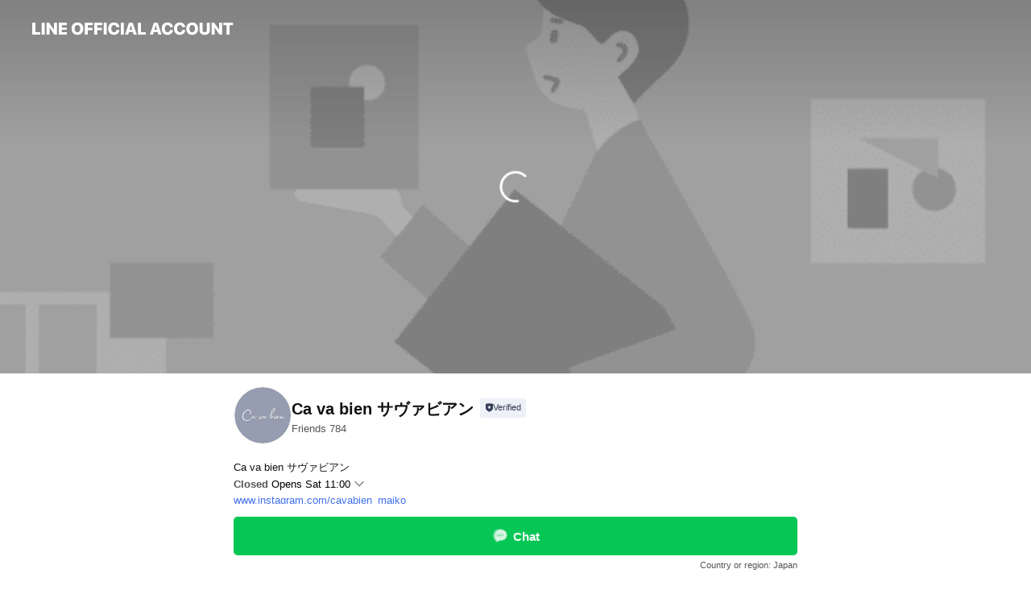

--- FILE ---
content_type: text/html; charset=utf-8
request_url: https://page.line.me/vjn2875a
body_size: 25612
content:
<!DOCTYPE html><html lang="en"><script id="oa-script-list" type="application/json">https://page.line-scdn.net/_next/static/chunks/pages/_app-04a59534f1b6ba96.js,https://page.line-scdn.net/_next/static/chunks/pages/%5BsearchId%5D-64515e177c06d1a4.js</script><head><meta charSet="UTF-8"/><meta name="viewport" content="width=device-width,initial-scale=1,minimum-scale=1,maximum-scale=1,user-scalable=no,viewport-fit=cover"/><link rel="apple-touch-icon" sizes="180x180" href="https://page.line-scdn.net/favicons/apple-touch-icon.png"/><link rel="icon" type="image/png" sizes="32x32" href="https://page.line-scdn.net/favicons/favicon-32x32.png"/><link rel="icon" type="image/png" sizes="16x16" href="https://page.line-scdn.net/favicons/favicon-16x16.png&quot;"/><link rel="mask-icon" href="https://page.line-scdn.net/favicons/safari-pinned-tab.svg" color="#4ecd00"/><link rel="shortcut icon" href="https://page.line-scdn.net/favicons/favicon.ico"/><meta name="theme-color" content="#ffffff"/><meta property="og:image" content="https://page-share.line.me//%40vjn2875a/global/og_image.png?ts=1768594602750"/><meta name="twitter:card" content="summary_large_image"/><link rel="stylesheet" href="https://unpkg.com/swiper@6.8.1/swiper-bundle.min.css"/><title>Ca va bien サヴァビアン | LINE Official Account</title><meta property="og:title" content="Ca va bien サヴァビアン | LINE Official Account"/><meta name="twitter:title" content="Ca va bien サヴァビアン | LINE Official Account"/><link rel="canonical" href="https://page.line.me/vjn2875a"/><meta property="line:service_name" content="Official Account"/><meta property="line:sub_title_2" content="〒862-0975 熊本県 熊本市中央区 新屋敷1丁目1-13"/><meta name="description" content="Ca va bien サヴァビアン&#x27;s LINE official account profile page. Add them as a friend for the latest news."/><link rel="preload" as="image" href="https://oa-profile-media.line-scdn.net/0h6KIeoD-FaWR0HHxcnSoWMyRDZxVHfjBgE3tvfQ5jNAQSXGhZLiNuVyhvdC8GUCZiFwoneQ58PwYRRy5TLQ4kUCdOcQY_TC9hSyglaRpsawQ8LWdMOA/w720" media="(max-width: 360px)"/><link rel="preload" as="image" href="https://oa-profile-media.line-scdn.net/0h6KIeoD-FaWR0HHxcnSoWMyRDZxVHfjBgE3tvfQ5jNAQSXGhZLiNuVyhvdC8GUCZiFwoneQ58PwYRRy5TLQ4kUCdOcQY_TC9hSyglaRpsawQ8LWdMOA/w960" media="(min-width: 360.1px)"/><meta name="next-head-count" content="20"/><link rel="preload" href="https://page.line-scdn.net/_next/static/css/6c56c7c442f9e637.css" as="style"/><link rel="stylesheet" href="https://page.line-scdn.net/_next/static/css/6c56c7c442f9e637.css" data-n-g=""/><link rel="preload" href="https://page.line-scdn.net/_next/static/css/32cf1b1e6f7e57c2.css" as="style"/><link rel="stylesheet" href="https://page.line-scdn.net/_next/static/css/32cf1b1e6f7e57c2.css" data-n-p=""/><noscript data-n-css=""></noscript><script defer="" nomodule="" src="https://page.line-scdn.net/_next/static/chunks/polyfills-c67a75d1b6f99dc8.js"></script><script src="https://page.line-scdn.net/_next/static/chunks/webpack-130e19885477412b.js" defer=""></script><script src="https://page.line-scdn.net/_next/static/chunks/framework-5d5971fdfab04833.js" defer=""></script><script src="https://page.line-scdn.net/_next/static/chunks/main-05d9c954f502a1b0.js" defer=""></script><script src="https://page.line-scdn.net/_next/static/chunks/e893f787-81841bf25f7a5b4d.js" defer=""></script><script src="https://page.line-scdn.net/_next/static/chunks/fd0ff8c8-d43e8626c80b2f59.js" defer=""></script><script src="https://page.line-scdn.net/_next/static/chunks/518-b33b01654ebc3704.js" defer=""></script><script src="https://page.line-scdn.net/_next/static/chunks/421-6db75eee1ddcc32a.js" defer=""></script><script src="https://page.line-scdn.net/_next/static/chunks/70-2befe84e3601a64e.js" defer=""></script><script src="https://page.line-scdn.net/_next/static/chunks/806-b648e1cb86c8d62b.js" defer=""></script><script src="https://page.line-scdn.net/_next/static/chunks/137-90ab3d3bd63e8e4a.js" defer=""></script><script src="https://page.line-scdn.net/_next/static/chunks/124-b469aeaada29d832.js" defer=""></script><script src="https://page.line-scdn.net/_next/static/chunks/423-d26e88c20d1ad3af.js" defer=""></script><script src="https://page.line-scdn.net/_next/static/chunks/913-0e0576b9d3accdb4.js" defer=""></script><script src="https://page.line-scdn.net/_next/static/chunks/741-3bb2a46e2bff1fe4.js" defer=""></script><script src="https://page.line-scdn.net/_next/static/wbE9r1btNEObkNSy-fn7d/_buildManifest.js" defer=""></script><script src="https://page.line-scdn.net/_next/static/wbE9r1btNEObkNSy-fn7d/_ssgManifest.js" defer=""></script></head><body class=""><div id="__next"><div class="wrap main" style="--profile-button-color:#06c755" data-background="true" data-theme="true" data-js-top="true"><header id="header" class="header header_web"><div class="header_wrap"><span class="header_logo"><svg xmlns="http://www.w3.org/2000/svg" fill="none" viewBox="0 0 250 17" class="header_logo_image" role="img" aria-label="LINE OFFICIAL ACCOUNT" title="LINE OFFICIAL ACCOUNT"><path fill="#000" d="M.118 16V1.204H3.88v11.771h6.121V16zm11.607 0V1.204h3.763V16zm6.009 0V1.204h3.189l5.916 8.541h.072V1.204h3.753V16h-3.158l-5.947-8.634h-.072V16zm15.176 0V1.204h10.14v3.025h-6.377V7.15h5.998v2.83h-5.998v2.994h6.378V16zm23.235.267c-4.491 0-7.3-2.943-7.3-7.66v-.02c0-4.707 2.83-7.65 7.3-7.65 4.502 0 7.311 2.943 7.311 7.65v.02c0 4.717-2.8 7.66-7.311 7.66m0-3.118c2.153 0 3.486-1.763 3.486-4.542v-.02c0-2.8-1.363-4.533-3.486-4.533-2.102 0-3.466 1.723-3.466 4.532v.02c0 2.81 1.354 4.543 3.466 4.543M65.291 16V1.204h10.07v3.025h-6.306v3.373h5.732v2.881h-5.732V16zm11.731 0V1.204h10.07v3.025h-6.307v3.373h5.732v2.881h-5.732V16zm11.73 0V1.204h3.764V16zm12.797.267c-4.44 0-7.198-2.84-7.198-7.67v-.01c0-4.83 2.779-7.65 7.198-7.65 3.866 0 6.542 2.481 6.676 5.793v.103h-3.62l-.021-.154c-.235-1.538-1.312-2.625-3.035-2.625-2.06 0-3.363 1.692-3.363 4.522v.01c0 2.861 1.313 4.563 3.374 4.563 1.63 0 2.789-1.015 3.045-2.666l.02-.112h3.62l-.01.112c-.133 3.312-2.84 5.784-6.686 5.784m8.47-.267V1.204h3.763V16zm5.189 0 4.983-14.796h4.604L129.778 16h-3.947l-.923-3.25h-4.83l-.923 3.25zm7.249-11.577-1.6 5.62h3.271l-1.599-5.62zM131.204 16V1.204h3.763v11.771h6.121V16zm14.868 0 4.983-14.796h4.604L160.643 16h-3.948l-.923-3.25h-4.83L150.02 16zm7.249-11.577-1.599 5.62h3.271l-1.6-5.62zm14.653 11.844c-4.44 0-7.198-2.84-7.198-7.67v-.01c0-4.83 2.779-7.65 7.198-7.65 3.866 0 6.542 2.481 6.675 5.793v.103h-3.619l-.021-.154c-.236-1.538-1.312-2.625-3.035-2.625-2.061 0-3.363 1.692-3.363 4.522v.01c0 2.861 1.312 4.563 3.373 4.563 1.631 0 2.789-1.015 3.046-2.666l.02-.112h3.62l-.01.112c-.134 3.312-2.841 5.784-6.686 5.784m15.258 0c-4.44 0-7.198-2.84-7.198-7.67v-.01c0-4.83 2.778-7.65 7.198-7.65 3.866 0 6.542 2.481 6.675 5.793v.103h-3.619l-.021-.154c-.236-1.538-1.312-2.625-3.035-2.625-2.061 0-3.363 1.692-3.363 4.522v.01c0 2.861 1.312 4.563 3.373 4.563 1.631 0 2.789-1.015 3.046-2.666l.02-.112h3.62l-.011.112c-.133 3.312-2.84 5.784-6.685 5.784m15.36 0c-4.491 0-7.3-2.943-7.3-7.66v-.02c0-4.707 2.83-7.65 7.3-7.65 4.502 0 7.311 2.943 7.311 7.65v.02c0 4.717-2.799 7.66-7.311 7.66m0-3.118c2.154 0 3.487-1.763 3.487-4.542v-.02c0-2.8-1.364-4.533-3.487-4.533-2.102 0-3.466 1.723-3.466 4.532v.02c0 2.81 1.354 4.543 3.466 4.543m15.514 3.118c-3.855 0-6.367-2.184-6.367-5.517V1.204h3.763v9.187c0 1.723.923 2.758 2.615 2.758 1.681 0 2.604-1.035 2.604-2.758V1.204h3.763v9.546c0 3.322-2.491 5.517-6.378 5.517M222.73 16V1.204h3.189l5.916 8.541h.072V1.204h3.753V16h-3.158l-5.947-8.634h-.072V16zm18.611 0V4.229h-4.081V1.204h11.915v3.025h-4.081V16z"></path></svg></span></div></header><div class="container"><div data-intersection-target="profileFace" class="_root_f63qr_2 _modeLiffApp_f63qr_155"><div class="_coverImage_f63qr_2"><div data-intersection-target="coverImage" class="_root_1e0fr_1 _black_1e0fr_61"><picture class="_coverPicture_1e0fr_10"><source media="(min-width: 1048px)" srcSet="[data-uri]"/><source media="(min-width: 712px)" srcSet="[data-uri]"/><img class="_coverImage_1e0fr_7" src="[data-uri]" alt="" width="380" height="189"/></picture><img class="_coverImageSpacer_1e0fr_7" src="[data-uri]" alt=""/><div class="_root_qs6hr_1" aria-label="loading"><svg viewBox="0 0 50 50" xmlns="http://www.w3.org/2000/svg" class="_spinner_qs6hr_10" width="50" style="margin-left:-25px;margin-top:-25px"><path d="m9.906 37.346a1.5 1.5 0 0 1 2.321-1.9 16.461 16.461 0 0 0 12.774 6.054c9.112 0 16.5-7.387 16.5-16.5s-7.388-16.5-16.501-16.5a1.5 1.5 0 0 1 0-3c10.77 0 19.5 8.73 19.5 19.5s-8.73 19.5-19.5 19.5a19.46 19.46 0 0 1 -15.095-7.154z" fill="#fff"></path></svg></div></div></div><div class="_account_f63qr_11"><div class="_accountHead_f63qr_16"><div class="_accountHeadIcon_f63qr_22"><a class="_accountHeadIconLink_f63qr_31" href="/vjn2875a/profile/img"><div class="_root_19dwp_1"><img class="_thumbnailImage_19dwp_8" src="https://profile.line-scdn.net/0hfnDvla-LOUF5DytTAzpGFkVKNywOIT8JATkkLlsLYyEAP3kSFjp2c1QINXgHPXlAETskIlwJN3VQ/preview" alt="Show profile photo" width="70" height="70"/></div></a></div><div class="_accountHeadContents_f63qr_34"><h1 class="_accountHeadTitle_f63qr_37"><span class="_accountHeadTitleText_f63qr_51">Ca va bien サヴァビアン</span><button type="button" class="_accountHeadBadge_f63qr_54" aria-label="Show account info"><span class="_root_4p75h_1 _typeCertified_4p75h_20"><span class="_icon_4p75h_17"><span role="img" aria-label="Verification status" class="la labs _iconImage_4p75h_17" style="width:11px;aspect-ratio:1;display:inline-grid;place-items:stretch"><svg xmlns="http://www.w3.org/2000/svg" data-laicon-version="10.2" viewBox="0 0 20 20" fill="currentColor"><g transform="translate(-2 -2)"><path d="M12 2.5c-3.7 0-6.7.7-7.8 1-.3.2-.5.5-.5.8v8.9c0 3.2 4.2 6.3 8 8.2.1 0 .2.1.3.1s.2 0 .3-.1c3.9-1.9 8-5 8-8.2V4.3c0-.3-.2-.6-.5-.7-1.1-.3-4.1-1.1-7.8-1.1zm0 4.2 1.2 2.7 2.7.3-1.9 2 .4 2.8-2.4-1.2-2.4 1.3.4-2.8-1.9-2 2.7-.3L12 6.7z"/></g></svg></span></span><span class="_label_4p75h_42">Verified</span></span></button></h1><div class="_accountHeadSubTexts_f63qr_58"><p class="_accountHeadSubText_f63qr_58">Friends<!-- --> <!-- -->784</p></div></div></div><div class="_accountInfo_f63qr_73"><p class="_accountInfoText_f63qr_85">Ca va bien サヴァビアン</p><p class="_accountInfoWorking_f63qr_92"><button type="button"><span class="_accountInfoWorkingLabel_f63qr_95">Closed</span><span>Opens Sat 11:00</span><span role="img" aria-label="Expand" class="la lar _accountInfoWorkingIcon_f63qr_108" style="width:14px;aspect-ratio:1;color:#777;display:inline-grid;place-items:stretch"><svg xmlns="http://www.w3.org/2000/svg" data-laicon-version="15.0" viewBox="0 0 20 20" fill="currentColor"><g transform="translate(-2 -2)"><path d="m11.9998 14.56-7.03-7.03-1.273 1.274 8.303 8.302 8.302-8.303-1.273-1.272-7.029 7.029Z"/></g></svg></span></button></p><div class="_accountInfoWorkingOptions_f63qr_117"><div class="_accountInfoWorkingOptionsInner_f63qr_126"><div><p class="_root_m0rgx_1"><span>Sun</span><span class="_time_m0rgx_15">11:00 - 18:00</span></p><p class="_root_m0rgx_1"><span>Mon</span><span class="_time_m0rgx_15">11:00 - 18:00</span></p><p class="_root_m0rgx_1"><span>Tue</span><span class="_time_m0rgx_15 _colorRed_m0rgx_15">Closed</span></p><p class="_root_m0rgx_1"><span>Wed</span><span class="_time_m0rgx_15">11:00 - 18:00</span></p><p class="_root_m0rgx_1"><span>Thu</span><span class="_time_m0rgx_15">11:00 - 18:00</span></p><p class="_root_m0rgx_1"><span>Fri</span><span class="_time_m0rgx_15">11:00 - 18:00</span></p><p class="_root_m0rgx_1 _currentWeek_m0rgx_10"><span>Sat</span><span class="_time_m0rgx_15">11:00 - 18:00</span></p></div><p>火曜日定休日 但し臨時休業有り。SNSにてご確認ください。</p></div></div><p><a class="_accountInfoWebsiteLink_f63qr_137" href="https://www.instagram.com/cavabien_maiko"><span class="_accountInfoWebsiteUrl_f63qr_141">www.instagram.com/cavabien_maiko</span></a></p></div><div class="_actionButtons_f63qr_152"><div><div class="_root_1nhde_1"><button type="button" class="_button_1nhde_9"><span class="_icon_1nhde_31"><span role="img" class="la lar" style="width:14px;aspect-ratio:1;display:inline-grid;place-items:stretch"><svg xmlns="http://www.w3.org/2000/svg" data-laicon-version="15.0" viewBox="0 0 20 20" fill="currentColor"><g transform="translate(-2 -2)"><path d="M11.8722 10.2255a.9.9 0 1 0 0 1.8.9.9 0 0 0 0-1.8Zm-3.5386 0a.9.9 0 1 0 0 1.8.9.9 0 0 0 0-1.8Zm7.0767 0a.9.9 0 1 0 0 1.8.9.9 0 0 0 0-1.8Z"/><path d="M6.5966 6.374c-1.256 1.2676-1.988 3.1338-1.988 5.5207 0 2.8387 1.6621 5.3506 2.8876 6.8107.6247-.8619 1.6496-1.7438 3.2265-1.7444h.0015l2.2892-.0098h.0028c3.4682 0 6.2909-2.8223 6.2909-6.2904 0-1.9386-.7072-3.4895-1.9291-4.5632C16.1475 5.0163 14.3376 4.37 12.0582 4.37c-2.3602 0-4.2063.7369-5.4616 2.004Zm-.9235-.915C7.2185 3.8991 9.4223 3.07 12.0582 3.07c2.5189 0 4.6585.7159 6.1779 2.051 1.5279 1.3427 2.371 3.2622 2.371 5.5398 0 4.1857-3.4041 7.5896-7.5894 7.5904h-.0015l-2.2892.0098h-.0028c-1.33 0-2.114.9634-2.5516 1.8265l-.4192.8269-.6345-.676c-1.2252-1.3055-3.8103-4.4963-3.8103-8.3437 0-2.6555.8198-4.8767 2.3645-6.4358Z"/></g></svg></span></span><span class="_label_1nhde_14">Chat</span></button></div><div class="_root_1nhde_1"><a role="button" href="https://line.me/R/home/public/main?id=vjn2875a&amp;utm_source=businessprofile&amp;utm_medium=action_btn" class="_button_1nhde_9"><span class="_icon_1nhde_31"><span role="img" class="la lar" style="width:14px;aspect-ratio:1;display:inline-grid;place-items:stretch"><svg xmlns="http://www.w3.org/2000/svg" data-laicon-version="15.0" viewBox="0 0 20 20" fill="currentColor"><g transform="translate(-2 -2)"><path d="M6.0001 4.5104a.35.35 0 0 0-.35.35v14.2792a.35.35 0 0 0 .35.35h12a.35.35 0 0 0 .35-.35V4.8604a.35.35 0 0 0-.35-.35h-12Zm-1.65.35c0-.9112.7387-1.65 1.65-1.65h12c.9113 0 1.65.7388 1.65 1.65v14.2792c0 .9113-.7387 1.65-1.65 1.65h-12c-.9113 0-1.65-.7387-1.65-1.65V4.8604Z"/><path d="M15.0534 12.65H8.9468v-1.3h6.1066v1.3Zm0-3.3413H8.9468v-1.3h6.1066v1.3Zm0 6.6827H8.9468v-1.3h6.1066v1.3Z"/></g></svg></span></span><span class="_label_1nhde_14">Posts</span></a></div><div class="_root_1nhde_1"><button type="button" class="_button_1nhde_9"><span class="_icon_1nhde_31"><span role="img" class="la lar" style="width:14px;aspect-ratio:1;display:inline-grid;place-items:stretch"><svg xmlns="http://www.w3.org/2000/svg" data-laicon-version="15.0" viewBox="0 0 20 20" fill="currentColor"><g transform="translate(-2 -2)"><path d="m7.2948 4.362 2.555 2.888a.137.137 0 0 1-.005.188l-1.771 1.771a.723.723 0 0 0-.183.316.8889.8889 0 0 0-.031.215 1.42 1.42 0 0 0 .038.351c.052.23.16.51.333.836.348.654.995 1.551 2.143 2.699 1.148 1.148 2.045 1.795 2.7 2.144.325.173.605.28.835.332.113.025.233.042.351.038a.8881.8881 0 0 0 .215-.031.7244.7244 0 0 0 .316-.183l1.771-1.772a.1367.1367 0 0 1 .188-.005l2.889 2.556a.9241.9241 0 0 1 .04 1.346l-1.5 1.5c-.11.11-.4.28-.93.358-.516.076-1.21.058-2.06-.153-1.7-.422-4.002-1.608-6.67-4.276-2.667-2.667-3.853-4.97-4.275-6.668-.21-.851-.23-1.545-.153-2.06.079-.53.248-.821.358-.93l1.5-1.501a.9239.9239 0 0 1 1.346.04v.001Zm.973-.862a2.224 2.224 0 0 0-3.238-.099l-1.5 1.5c-.376.377-.623.97-.725 1.66-.104.707-.068 1.573.178 2.564.492 1.982 1.827 4.484 4.618 7.274 2.79 2.791 5.292 4.126 7.275 4.618.99.246 1.856.282 2.563.178.69-.102 1.283-.349 1.66-.725l1.5-1.5a2.2247 2.2247 0 0 0 .4408-2.5167 2.2252 2.2252 0 0 0-.5398-.7213l-2.889-2.557a1.4369 1.4369 0 0 0-1.968.06l-1.565 1.565a2.7941 2.7941 0 0 1-.393-.177c-.509-.27-1.305-.828-2.392-1.915-1.087-1.088-1.644-1.883-1.915-2.392a2.6894 2.6894 0 0 1-.177-.393l1.564-1.565c.537-.537.563-1.4.06-1.968L8.2678 3.5Z"/></g></svg></span></span><span class="_label_1nhde_14">Call</span></button></div></div></div></div></div><div class="content"><div class="ldsg-tab plugin_tab" data-flexible="flexible" style="--tab-indicator-position:0px;--tab-indicator-width:0px" id="tablist"><div class="tab-content"><div class="tab-content-inner"><div class="tab-list" role="tablist"><a aria-selected="true" role="tab" class="tab-list-item" tabindex="0"><span class="text">自己紹介</span></a><a aria-selected="false" role="tab" class="tab-list-item"><span class="text">Mixed media feed</span></a><a aria-selected="false" role="tab" class="tab-list-item"><span class="text">Basic info</span></a><a aria-selected="false" role="tab" class="tab-list-item"><span class="text">You might like</span></a></div><div class="tab-indicator"></div></div></div></div><section class="section section_text" id="plugin-signboard-1014228888536358" data-js-plugin="signboard"><h2 class="title_section" data-testid="plugin-header"><span class="title">自己紹介</span></h2><div class="text_plugin"><div class="text_plugin_desc"><div class="text_area"><p class="text">熊本繁華街から徒歩で１０分ほどの場所。<br/>熊本市中央区新屋敷にある路面店、レディースセレクトショップです。<br/>いつまでも女性に輝きを。年齢にとらわれない。見に纏うだけで日常に華やかさをプラスするをモットーに、ベテランの販売員が一人一人に寄り添ったコーディネートを提案します☺️</p></div></div></div></section><section class="section media_seemore" id="plugin-media-77910435381562" data-js-plugin="media"><a data-testid="link-with-next" class="link" href="/vjn2875a/media/77910435381562"><h2 class="title_section" data-testid="plugin-header"><span class="title">Mixed media feed</span><span class="text_more">See more</span></h2></a><div class="photo_plugin"><div class="photo_item"><a data-testid="link-with-next" href="/vjn2875a/media/77910435381562/item/1014227901960596"><picture class="picture"><img class="image" alt=""/></picture></a></div><div class="photo_item"><a data-testid="link-with-next" href="/vjn2875a/media/77910435381562/item/1014227901960595"><picture class="picture"><img class="image" alt=""/></picture></a></div><div class="photo_item"><a data-testid="link-with-next" href="/vjn2875a/media/77910435381562/item/1014227901960594"><picture class="picture"><img class="image" alt=""/></picture></a></div><div class="photo_item"><a data-testid="link-with-next" href="/vjn2875a/media/77910435381562/item/1014227901960593"><picture class="picture"><img class="image" alt=""/></picture></a></div><div class="photo_item"><a data-testid="link-with-next" href="/vjn2875a/media/77910435381562/item/1014227901960592"><picture class="picture"><img class="image" alt=""/></picture></a></div><div class="photo_item"><a data-testid="link-with-next" href="/vjn2875a/media/77910435381562/item/1163756751901088500"><picture class="picture"><img class="image" alt=""/></picture></a></div><div class="photo_item"><a data-testid="link-with-next" href="/vjn2875a/media/77910435381562/item/1156163594001085400"><picture class="picture"><img class="image" alt=""/></picture></a></div><div class="photo_item"><a data-testid="link-with-next" href="/vjn2875a/media/77910435381562/item/1156153358601086700"><picture class="picture"><img class="image" alt=""/></picture></a></div><div class="photo_item"><a data-testid="link-with-next" href="/vjn2875a/media/77910435381562/item/1146380164401087500"><picture class="picture"><img class="image" alt=""/></picture></a></div></div></section><section class="section section_coupon" id="plugin-coupon-82384077935515" data-js-plugin="coupon"></section><section class="section section_shopcard" id="plugin-reward-card-82384077935516" data-js-plugin="rewardCard"></section><section class="section section_info" id="plugin-information-3457948" data-js-plugin="information"><h2 class="title_section" data-testid="plugin-header"><span class="title">Basic info</span></h2><div class="basic_info_item info_intro"><i class="icon"><svg width="19" height="19" viewBox="0 0 19 19" fill="none" xmlns="http://www.w3.org/2000/svg"><path fill-rule="evenodd" clip-rule="evenodd" d="M14.25 2.542h-9.5c-.721 0-1.306.584-1.306 1.306v11.304c0 .722.585 1.306 1.306 1.306h9.5c.722 0 1.306-.584 1.306-1.306V3.848c0-.722-.584-1.306-1.306-1.306zM4.75 3.57h9.5c.153 0 .277.124.277.277v11.304a.277.277 0 01-.277.277h-9.5a.277.277 0 01-.277-.277V3.848c0-.153.124-.277.277-.277zm7.167 6.444v-1.03H7.083v1.03h4.834zm0-3.675v1.03H7.083V6.34h4.834zm0 6.32v-1.03H7.083v1.03h4.834z" fill="#000"></path></svg></i>店休日</div><div class="basic_info_item info_time"><i class="icon"><svg width="19" height="19" viewBox="0 0 19 19" fill="none" xmlns="http://www.w3.org/2000/svg"><path fill-rule="evenodd" clip-rule="evenodd" d="M9.5 2.177a7.323 7.323 0 100 14.646 7.323 7.323 0 000-14.646zm0 1.03a6.294 6.294 0 110 12.587 6.294 6.294 0 010-12.588zm.514 5.996v-3.73H8.985v4.324l2.79 1.612.515-.892-2.276-1.314z" fill="#000"></path></svg></i><div class="title"><span class="title_s">Sat</span><span class="con_s">11:00 - 18:00</span></div><p class="memo">火曜日定休日 但し臨時休業有り。SNSにてご確認ください。</p><ul class="lst_week"><li><span class="title_s">Sun</span><span class="con_s">11:00 - 18:00</span></li><li><span class="title_s">Mon</span><span class="con_s">11:00 - 18:00</span></li><li><span class="title_s">Tue</span><span class="con_s">Closed</span></li><li><span class="title_s">Wed</span><span class="con_s">11:00 - 18:00</span></li><li><span class="title_s">Thu</span><span class="con_s">11:00 - 18:00</span></li><li><span class="title_s">Fri</span><span class="con_s">11:00 - 18:00</span></li><li><span class="title_s">Sat</span><span class="con_s">11:00 - 18:00</span></li></ul></div><div class="basic_info_item info_tel is_selectable"><i class="icon"><svg width="19" height="19" viewBox="0 0 19 19" fill="none" xmlns="http://www.w3.org/2000/svg"><path fill-rule="evenodd" clip-rule="evenodd" d="M2.816 3.858L4.004 2.67a1.76 1.76 0 012.564.079l2.024 2.286a1.14 1.14 0 01-.048 1.559L7.306 7.832l.014.04c.02.052.045.11.075.173l.051.1c.266.499.762 1.137 1.517 1.892.754.755 1.393 1.25 1.893 1.516.103.055.194.097.271.126l.04.014 1.239-1.238a1.138 1.138 0 011.465-.121l.093.074 2.287 2.024a1.76 1.76 0 01.078 2.563l-1.188 1.188c-1.477 1.478-5.367.513-9.102-3.222-3.735-3.735-4.7-7.625-3.223-9.103zm5.005 1.86L5.797 3.43a.731.731 0 00-1.065-.033L3.544 4.586c-.31.31-.445 1.226-.162 2.367.393 1.582 1.49 3.386 3.385 5.28 1.894 1.894 3.697 2.992 5.28 3.384 1.14.284 2.057.148 2.367-.162l1.187-1.187a.731.731 0 00-.032-1.065l-2.287-2.024a.109.109 0 00-.148.004l-1.403 1.402c-.517.518-1.887-.21-3.496-1.82l-.158-.16c-1.499-1.54-2.164-2.837-1.663-3.337l1.402-1.402a.108.108 0 00.005-.149z" fill="#000"></path></svg></i><a class="link" href="#"><span>096-288-1094</span></a></div><div class="basic_info_item info_url is_selectable"><i class="icon"><svg width="19" height="19" viewBox="0 0 19 19" fill="none" xmlns="http://www.w3.org/2000/svg"><path fill-rule="evenodd" clip-rule="evenodd" d="M9.5 2.18a7.32 7.32 0 100 14.64 7.32 7.32 0 000-14.64zM3.452 7.766A6.294 6.294 0 003.21 9.5c0 .602.084 1.184.242 1.736H6.32A17.222 17.222 0 016.234 9.5c0-.597.03-1.178.086-1.735H3.452zm.396-1.029H6.46c.224-1.303.607-2.422 1.11-3.225a6.309 6.309 0 00-3.722 3.225zm3.51 1.03a15.745 15.745 0 000 3.47h4.284a15.749 15.749 0 000-3.47H7.358zm4.131-1.03H7.511C7.903 4.64 8.707 3.21 9.5 3.21c.793 0 1.597 1.43 1.99 3.526zm1.19 1.03a17.21 17.21 0 010 3.47h2.869A6.292 6.292 0 0015.79 9.5c0-.602-.084-1.184-.242-1.735H12.68zm2.473-1.03H12.54c-.224-1.303-.607-2.422-1.11-3.225a6.308 6.308 0 013.722 3.225zM7.57 15.489a6.309 6.309 0 01-3.722-3.224H6.46c.224 1.303.607 2.421 1.11 3.224zm1.929.301c-.793 0-1.596-1.43-1.99-3.525h3.98c-.394 2.095-1.197 3.525-1.99 3.525zm1.93-.301c.503-.803.886-1.921 1.11-3.224h2.612a6.309 6.309 0 01-3.723 3.224z" fill="#000"></path></svg></i><a class="account_info_website_link" href="https://www.instagram.com/cavabien_maiko"><span class="account_info_website_url">www.instagram.com/cavabien_maiko</span></a></div><div class="basic_info_item place_map" data-js-access="true"><div class="map_area"><a target="_blank" rel="noopener" href="https://www.google.com/maps/search/?api=1&amp;query=32.801964%2C130.71916"><img src="https://maps.googleapis.com/maps/api/staticmap?key=AIzaSyCmbTfxB3uMZpzVX9NYKqByC1RRi2jIjf0&amp;channel=Line_Account&amp;scale=2&amp;size=400x200&amp;center=32.802064%2C130.71916&amp;markers=scale%3A2%7Cicon%3Ahttps%3A%2F%2Fpage.line-scdn.net%2F_%2Fimages%2FmapPin.v1.png%7C32.801964%2C130.71916&amp;language=en&amp;region=&amp;signature=gQZ0gn1QXDmxXt8F8c-Wtik1APw%3D" alt=""/></a></div><div class="map_text"><i class="icon"><svg width="19" height="19" viewBox="0 0 19 19" fill="none" xmlns="http://www.w3.org/2000/svg"><path fill-rule="evenodd" clip-rule="evenodd" d="M9.731 1.864l-.23-.004a6.308 6.308 0 00-4.853 2.266c-2.155 2.565-1.9 6.433.515 8.857a210.37 210.37 0 013.774 3.911.772.772 0 001.13 0l.942-.996a182.663 182.663 0 012.829-2.916c2.413-2.422 2.67-6.29.515-8.855a6.308 6.308 0 00-4.622-2.263zm-.23 1.026a5.28 5.28 0 014.064 1.9c1.805 2.147 1.588 5.413-.456 7.466l-.452.456a209.82 209.82 0 00-2.87 2.98l-.285.3-1.247-1.31a176.87 176.87 0 00-2.363-2.425c-2.045-2.053-2.261-5.32-.456-7.468a5.28 5.28 0 014.064-1.9zm0 3.289a2.004 2.004 0 100 4.008 2.004 2.004 0 000-4.008zm0 1.029a.975.975 0 110 1.95.975.975 0 010-1.95z" fill="#000"></path></svg></i><div class="map_title_area"><strong class="map_title">〒862-0975 熊本県 熊本市中央区 新屋敷1丁目1-13</strong><button type="button" class="button_copy" aria-label="Copy"><i class="icon_copy"><svg width="16" height="16" xmlns="http://www.w3.org/2000/svg" data-laicon-version="15" viewBox="0 0 24 24"><path d="M3.2 3.05a.65.65 0 01.65-.65h12.99a.65.65 0 01.65.65V6.5h-1.3V3.7H4.5v13.28H7v1.3H3.85a.65.65 0 01-.65-.65V3.05z"></path><path d="M6.52 6.36a.65.65 0 01.65-.65h12.98a.65.65 0 01.65.65V17.5l-4.1 4.1H7.17a.65.65 0 01-.65-.65V6.36zm1.3.65V20.3h8.34l3.34-3.34V7.01H7.82z"></path><path d="M14.13 10.19H9.6v-1.3h4.53v1.3zm0 2.2H9.6v-1.3h4.53v1.3zm1.27 3.81h5.4v1.3h-4.1v4.1h-1.3v-5.4z"></path></svg></i></button></div></div></div></section><section class="section section_recommend" id="plugin-recommendation-RecommendationPlugin" data-js-plugin="recommendation"><a target="_self" rel="noopener" href="https://liff.line.me/1654867680-wGKa63aV/?utm_source=oaprofile&amp;utm_medium=recommend" class="link"><h2 class="title_section" data-testid="plugin-header"><span class="title">You might like</span><span class="text_more">See more</span></h2></a><section class="RecommendationPlugin_subSection__nWfpQ"><h3 class="RecommendationPlugin_subTitle__EGDML">Accounts others are viewing</h3><div class="swiper-container"><div class="swiper-wrapper"><div class="swiper-slide"><div class="recommend_list"><div class="recommend_item" id="recommend-item-1"><a target="_self" rel="noopener" href="https://page.line.me/trp0504j?openerPlatform=liff&amp;openerKey=profileRecommend" class="link"><div class="thumb"><img src="https://profile.line-scdn.net/0h9QLZKHQSZn5xI3DCugEZKU1maBMGDWA2CUcqHlIlPEsJEXZ_SEMgSF10aklcFXIgS0cpTVB0OUsJ/preview" class="image" alt=""/></div><div class="info"><strong class="info_name"><i class="icon_certified"></i>vividgolf</strong><div class="info_detail"><span class="friend">9,935 friends</span></div></div></a></div><div class="recommend_item" id="recommend-item-2"><a target="_self" rel="noopener" href="https://page.line.me/wwg4672f?openerPlatform=liff&amp;openerKey=profileRecommend" class="link"><div class="thumb"><img src="https://profile.line-scdn.net/0hffuKq-V1OUlIMhGHH_xGHnR3NyQ_HD8BMFQjLDk2NSthVngdfVAlfTgxNXxlBnwbdVcje2s2NCtg/preview" class="image" alt=""/></div><div class="info"><strong class="info_name"><i class="icon_certified"></i>ウィムガゼット青山</strong><div class="info_detail"><span class="friend">4,322 friends</span></div><div class="common_label"><strong class="label"><i class="icon"><svg width="12" height="12" viewBox="0 0 12 12" fill="none" xmlns="http://www.w3.org/2000/svg"><path fill-rule="evenodd" clip-rule="evenodd" d="M1.675 2.925v6.033h.926l.923-.923.923.923h5.878V2.925H4.447l-.923.923-.923-.923h-.926zm-.85-.154c0-.384.312-.696.696-.696h1.432l.571.571.572-.571h6.383c.385 0 .696.312.696.696v6.341a.696.696 0 01-.696.696H4.096l-.572-.571-.571.571H1.52a.696.696 0 01-.696-.696V2.771z" fill="#777"></path><path fill-rule="evenodd" clip-rule="evenodd" d="M3.025 4.909v-.65h1v.65h-1zm0 1.357v-.65h1v.65h-1zm0 1.358v-.65h1v.65h-1z" fill="#777"></path></svg></i><span class="text">Coupons</span></strong><strong class="label"><i class="icon"><svg width="13" height="12" viewBox="0 0 13 12" fill="none" xmlns="http://www.w3.org/2000/svg"><path fill-rule="evenodd" clip-rule="evenodd" d="M11.1 2.14H2.7a.576.576 0 00-.575.576v6.568c0 .317.258.575.575.575h8.4a.576.576 0 00.575-.575V2.716a.576.576 0 00-.575-.575zm-.076 2.407V9.21h-8.25V4.547h8.25zm0-.65V2.791h-8.25v1.106h8.25z" fill="#777"></path><path d="M11.024 9.209v.1h.1v-.1h-.1zm0-4.662h.1v-.1h-.1v.1zM2.774 9.21h-.1v.1h.1v-.1zm0-4.662v-.1h-.1v.1h.1zm8.25-.65v.1h.1v-.1h-.1zm0-1.106h.1v-.1h-.1v.1zm-8.25 0v-.1h-.1v.1h.1zm0 1.106h-.1v.1h.1v-.1zM2.7 2.241h8.4v-.2H2.7v.2zm-.475.475c0-.262.213-.475.475-.475v-.2a.676.676 0 00-.675.675h.2zm0 6.568V2.716h-.2v6.568h.2zm.475.475a.476.476 0 01-.475-.475h-.2c0 .372.303.675.675.675v-.2zm8.4 0H2.7v.2h8.4v-.2zm.475-.475a.476.476 0 01-.475.475v.2a.676.676 0 00.675-.675h-.2zm0-6.568v6.568h.2V2.716h-.2zM11.1 2.24c.262 0 .475.213.475.475h.2a.676.676 0 00-.675-.675v.2zm.024 6.968V4.547h-.2V9.21h.2zm-8.35.1h8.25v-.2h-8.25v.2zm-.1-4.762V9.21h.2V4.547h-.2zm8.35-.1h-8.25v.2h8.25v-.2zm.1-.55V2.791h-.2v1.106h.2zm-.1-1.206h-8.25v.2h8.25v-.2zm-8.35.1v1.106h.2V2.791h-.2zm.1 1.206h8.25v-.2h-8.25v.2zm6.467 2.227l-.296.853-.904.019.72.545-.261.865.741-.516.742.516-.262-.865.72-.545-.903-.019-.297-.853z" fill="#777"></path></svg></i><span class="text">Reward card</span></strong></div></div></a></div><div class="recommend_item" id="recommend-item-3"><a target="_self" rel="noopener" href="https://page.line.me/842gbdls?openerPlatform=liff&amp;openerKey=profileRecommend" class="link"><div class="thumb"><img src="https://profile.line-scdn.net/0htn2TgvdsK0EPLTlIybZUFjNoJSx4Ay0Jd05iJi16JyZxTW1HY04wdyl-IXYgHj4VZBkzdSorfHYq/preview" class="image" alt=""/></div><div class="info"><strong class="info_name"><i class="icon_certified"></i>RACOLOR</strong><div class="info_detail"><span class="friend">3,442 friends</span></div></div></a></div></div></div><div class="swiper-slide"><div class="recommend_list"><div class="recommend_item" id="recommend-item-4"><a target="_self" rel="noopener" href="https://page.line.me/oga4974y?openerPlatform=liff&amp;openerKey=profileRecommend" class="link"><div class="thumb"><img src="https://profile.line-scdn.net/0hcYnc6HGUPHZTGimypkRDIW9fMhskNDo-K34gEiYbMhV7K34jaSt6GSUcYxR3eXpzZ3t0EnFOakR8/preview" class="image" alt=""/></div><div class="info"><strong class="info_name"><i class="icon_certified"></i>red earth</strong><div class="info_detail"><span class="friend">4,357 friends</span></div></div></a></div><div class="recommend_item" id="recommend-item-5"><a target="_self" rel="noopener" href="https://page.line.me/326fiiys?openerPlatform=liff&amp;openerKey=profileRecommend" class="link"><div class="thumb"><img src="https://profile.line-scdn.net/0hMGa0fPUIEmhcSQUNFLhtP2AMHAUrZxQgJCsKD3AdG1tzeFM5aHxYCy4ZTF9yLgc_Zy8OD3kZGQ9z/preview" class="image" alt=""/></div><div class="info"><strong class="info_name"><i class="icon_certified"></i>Lucy&#x27;s Select</strong><div class="info_detail"><span class="friend">7,029 friends</span></div></div></a></div><div class="recommend_item" id="recommend-item-6"><a target="_self" rel="noopener" href="https://page.line.me/614jvnge?openerPlatform=liff&amp;openerKey=profileRecommend" class="link"><div class="thumb"><img src="https://profile.line-scdn.net/0h-_hpLi5wcnBVCWNec24NJ2lMfB0iJ3Q4LT89QiALLhN8PzNxPTpoECcOLkhwPzVxYG0-FyUJL0F8/preview" class="image" alt=""/></div><div class="info"><strong class="info_name"><i class="icon_certified"></i>THE HANY Bijoux</strong><div class="info_detail"><span class="friend">2,186 friends</span></div></div></a></div></div></div><div class="swiper-slide"><div class="recommend_list"><div class="recommend_item" id="recommend-item-7"><a target="_self" rel="noopener" href="https://page.line.me/349lsqoc?openerPlatform=liff&amp;openerKey=profileRecommend" class="link"><div class="thumb"><img src="https://profile.line-scdn.net/0hO87sMDE_EBcKCgHHGaFvQDZPHnp9JBZfcm0LciwLGiQhO1QTMmgMdyoISSMmOl5FM2tZIngJSCF3/preview" class="image" alt=""/></div><div class="info"><strong class="info_name"><i class="icon_certified"></i>KAJA BIJOUX</strong><div class="info_detail"><span class="friend">768 friends</span></div></div></a></div><div class="recommend_item" id="recommend-item-8"><a target="_self" rel="noopener" href="https://page.line.me/179ulhqs?openerPlatform=liff&amp;openerKey=profileRecommend" class="link"><div class="thumb"><img src="https://profile.line-scdn.net/0hLUYgO1GGE3pkHg1zDDRsLVhbHRcTMBUyHHBaG0IbHRhOLwN_UStYS0AYTB1PeQAtD3wMGhNMT09L/preview" class="image" alt=""/></div><div class="info"><strong class="info_name"><i class="icon_certified"></i>ViCHIC.</strong><div class="info_detail"><span class="friend">4,275 friends</span></div></div></a></div><div class="recommend_item" id="recommend-item-9"><a target="_self" rel="noopener" href="https://page.line.me/945vcfih?openerPlatform=liff&amp;openerKey=profileRecommend" class="link"><div class="thumb"><img src="https://profile.line-scdn.net/0hP7tMUvtZDxhJNCSjlHJwT3VxAXU-GglQMVcTLWs0U31lBx8ccVNEejkxUX00UxpKIQJBfD83WC5l/preview" class="image" alt=""/></div><div class="info"><strong class="info_name"><i class="icon_certified"></i>lamer</strong><div class="info_detail"><span class="friend">2,547 friends</span></div></div></a></div></div></div><div class="swiper-slide"><div class="recommend_list"><div class="recommend_item" id="recommend-item-10"><a target="_self" rel="noopener" href="https://page.line.me/jpp5213y?openerPlatform=liff&amp;openerKey=profileRecommend" class="link"><div class="thumb"><img src="https://profile.line-scdn.net/0hov6X4c84MFkLISLvw4hPDjdkPjR8DzYRcxMrPS4kO2txFncIN0N2PCogZ2EhEXRfMU8oOS1zZmxy/preview" class="image" alt=""/></div><div class="info"><strong class="info_name"><i class="icon_certified"></i>AULA</strong><div class="info_detail"><span class="friend">1,801 friends</span></div></div></a></div><div class="recommend_item" id="recommend-item-11"><a target="_self" rel="noopener" href="https://page.line.me/825rposb?openerPlatform=liff&amp;openerKey=profileRecommend" class="link"><div class="thumb"><img src="https://profile.line-scdn.net/0hVKopLF5mCWRSCRZm4YZ2M25MBwklJw8sKmoRBSAIU1MrPx5mamwWAX9eAlF_MEo6Zz1AAHNaVVwq/preview" class="image" alt=""/></div><div class="info"><strong class="info_name"><i class="icon_certified"></i>Heve</strong><div class="info_detail"><span class="friend">2,004 friends</span></div></div></a></div><div class="recommend_item" id="recommend-item-12"><a target="_self" rel="noopener" href="https://page.line.me/657sgrjq?openerPlatform=liff&amp;openerKey=profileRecommend" class="link"><div class="thumb"><img src="https://profile.line-scdn.net/0h5AoEtIdDam5SPEMLu-MVOW55ZAMlEmwmKl0nC349PAx5BX48bQhyW3Q1ZwkvDS86O18iASc8PAt6/preview" class="image" alt=""/></div><div class="info"><strong class="info_name"><i class="icon_certified"></i>intoxic.</strong><div class="info_detail"><span class="friend">887 friends</span></div></div></a></div></div></div><div class="swiper-slide"><div class="recommend_list"><div class="recommend_item" id="recommend-item-13"><a target="_self" rel="noopener" href="https://page.line.me/580raxqo?openerPlatform=liff&amp;openerKey=profileRecommend" class="link"><div class="thumb"><img src="https://profile.line-scdn.net/0hFFRyO1UAGWlvAA8mhjZmPlNFFwQYLh8hF29RCEsFT1FBZwo8ADRUDkhTF19AN1hoUmBSB0tQEl5H/preview" class="image" alt=""/></div><div class="info"><strong class="info_name"><i class="icon_certified"></i>SYSORUS</strong><div class="info_detail"><span class="friend">2,569 friends</span></div></div></a></div><div class="recommend_item" id="recommend-item-14"><a target="_self" rel="noopener" href="https://page.line.me/655xmifh?openerPlatform=liff&amp;openerKey=profileRecommend" class="link"><div class="thumb"><img src="https://profile.line-scdn.net/0heUhexvNLOnpVHCoztuhFLWlZNBciMjwyLXImGyUVbU5_KS0rbn99SHEUbB4qeXh7YXJ3SyQfMEx5/preview" class="image" alt=""/></div><div class="info"><strong class="info_name"><i class="icon_certified"></i>VARYTOT Shop　ヴァリートト</strong><div class="info_detail"><span class="friend">975 friends</span></div><div class="common_label"><strong class="label"><i class="icon"><svg width="12" height="12" viewBox="0 0 12 12" fill="none" xmlns="http://www.w3.org/2000/svg"><path fill-rule="evenodd" clip-rule="evenodd" d="M1.675 2.925v6.033h.926l.923-.923.923.923h5.878V2.925H4.447l-.923.923-.923-.923h-.926zm-.85-.154c0-.384.312-.696.696-.696h1.432l.571.571.572-.571h6.383c.385 0 .696.312.696.696v6.341a.696.696 0 01-.696.696H4.096l-.572-.571-.571.571H1.52a.696.696 0 01-.696-.696V2.771z" fill="#777"></path><path fill-rule="evenodd" clip-rule="evenodd" d="M3.025 4.909v-.65h1v.65h-1zm0 1.357v-.65h1v.65h-1zm0 1.358v-.65h1v.65h-1z" fill="#777"></path></svg></i><span class="text">Coupons</span></strong></div></div></a></div><div class="recommend_item" id="recommend-item-15"><a target="_self" rel="noopener" href="https://page.line.me/436eoeym?openerPlatform=liff&amp;openerKey=profileRecommend" class="link"><div class="thumb"><img src="https://profile.line-scdn.net/0hj6Fqm0VhNRl7CCvECeFKTkdNO3QMJjNRAzooeAxdOSBVOiJNRWl7KwlbbihSMXMfFWZ6el0BaH5W/preview" class="image" alt=""/></div><div class="info"><strong class="info_name"><i class="icon_certified"></i>Adé</strong><div class="info_detail"><span class="friend">1,328 friends</span></div></div></a></div></div></div><div class="swiper-slide"><div class="recommend_list"><div class="recommend_item" id="recommend-item-16"><a target="_self" rel="noopener" href="https://page.line.me/867wweab?openerPlatform=liff&amp;openerKey=profileRecommend" class="link"><div class="thumb"><img src="https://profile.line-scdn.net/0hQkqiBnLHDkRMEB9z5KRxE3BVACk7PggMNHZDIjpHWHBndx0TdSISImhCBHRkck0UcyRGImlCUHMz/preview" class="image" alt=""/></div><div class="info"><strong class="info_name"><i class="icon_certified"></i>un number</strong><div class="info_detail"><span class="friend">853 friends</span></div></div></a></div><div class="recommend_item" id="recommend-item-17"><a target="_self" rel="noopener" href="https://page.line.me/366okfwg?openerPlatform=liff&amp;openerKey=profileRecommend" class="link"><div class="thumb"><img src="https://profile.line-scdn.net/0hYw7BWHlLBlgKOxgage15DzZ-CDV9FQAQcl9BbXpoW28gWEMIZl1KOHw7WzwhWxUGPglLOyw7Cm4j/preview" class="image" alt=""/></div><div class="info"><strong class="info_name"><i class="icon_certified"></i>HAILEE</strong><div class="info_detail"><span class="friend">729 friends</span></div></div></a></div><div class="recommend_item" id="recommend-item-18"><a target="_self" rel="noopener" href="https://page.line.me/176zqxbm?openerPlatform=liff&amp;openerKey=profileRecommend" class="link"><div class="thumb"><img src="https://profile.line-scdn.net/0hMBZLw9dOEm1nNQfrjKRtOltwHAAQGxQlHwFbWUo9GQ1IDFwzXQNbXBdgT1UfBgZsCARZXhJnRAlP/preview" class="image" alt=""/></div><div class="info"><strong class="info_name"><i class="icon_certified"></i>Premiere 楽天市場店</strong><div class="info_detail"><span class="friend">869 friends</span></div></div></a></div></div></div><div class="swiper-slide"><div class="recommend_list"><div class="recommend_item" id="recommend-item-19"><a target="_self" rel="noopener" href="https://page.line.me/714uhzbi?openerPlatform=liff&amp;openerKey=profileRecommend" class="link"><div class="thumb"><img src="https://profile.line-scdn.net/0hNFGvxStnEWl6DwcZ_GJuPkZKHwQNIRchAm1XDw8HSlEHawZsEmsJB1YGTg5VOgNsRTxcBlgLHFlW/preview" class="image" alt=""/></div><div class="info"><strong class="info_name"><i class="icon_certified"></i>ALOHA IS</strong><div class="info_detail"><span class="friend">688 friends</span></div></div></a></div><div class="recommend_item" id="recommend-item-20"><a target="_self" rel="noopener" href="https://page.line.me/416oquhp?openerPlatform=liff&amp;openerKey=profileRecommend" class="link"><div class="thumb"><img src="https://profile.line-scdn.net/0hw_n3fwKpKHBTSj2vghVXJ28PJh0kZC44KyRkEHFPJER5L2whPSxmESJJchIrezonbCpuEXBNJBR5/preview" class="image" alt=""/></div><div class="info"><strong class="info_name"><i class="icon_certified"></i>MINOMOMO公式</strong><div class="info_detail"><span class="friend">5,226 friends</span></div></div></a></div><div class="recommend_item" id="recommend-item-21"><a target="_self" rel="noopener" href="https://page.line.me/qwr1479j?openerPlatform=liff&amp;openerKey=profileRecommend" class="link"><div class="thumb"><img src="https://profile.line-scdn.net/0hw8Wr7KMtKBdqCz48CpxXQFZOJnodJS5fEj00dUcKJiJAb2tEVG1lIU0JdidAazwSVG1hcEsCJnBD/preview" class="image" alt=""/></div><div class="info"><strong class="info_name"><i class="icon_certified"></i>noi bloom</strong><div class="info_detail"><span class="friend">1,626 friends</span></div><div class="common_label"><strong class="label"><i class="icon"><svg width="12" height="12" viewBox="0 0 12 12" fill="none" xmlns="http://www.w3.org/2000/svg"><path fill-rule="evenodd" clip-rule="evenodd" d="M1.675 2.925v6.033h.926l.923-.923.923.923h5.878V2.925H4.447l-.923.923-.923-.923h-.926zm-.85-.154c0-.384.312-.696.696-.696h1.432l.571.571.572-.571h6.383c.385 0 .696.312.696.696v6.341a.696.696 0 01-.696.696H4.096l-.572-.571-.571.571H1.52a.696.696 0 01-.696-.696V2.771z" fill="#777"></path><path fill-rule="evenodd" clip-rule="evenodd" d="M3.025 4.909v-.65h1v.65h-1zm0 1.357v-.65h1v.65h-1zm0 1.358v-.65h1v.65h-1z" fill="#777"></path></svg></i><span class="text">Coupons</span></strong></div></div></a></div></div></div><div class="button_more" slot="wrapper-end"><a target="_self" rel="noopener" href="https://liff.line.me/1654867680-wGKa63aV/?utm_source=oaprofile&amp;utm_medium=recommend" class="link"><i class="icon_more"></i>See more</a></div></div></div></section></section><div class="go_top"><a class="btn_top"><span class="icon"><svg xmlns="http://www.w3.org/2000/svg" width="10" height="11" viewBox="0 0 10 11"><g fill="#111"><path d="M1.464 6.55L.05 5.136 5 .186 6.414 1.6z"></path><path d="M9.95 5.136L5 .186 3.586 1.6l4.95 4.95z"></path><path d="M6 1.507H4v9.259h2z"></path></g></svg></span><span class="text">Top</span></a></div></div></div><div id="footer" class="footer"><div class="account_info"><span class="text">@vjn2875a</span></div><div class="provider_info"><span class="text">© LY Corporation</span><div class="link_group"><a data-testid="link-with-next" class="link" href="/vjn2875a/report">Report</a><a target="_self" rel="noopener" href="https://liff.line.me/1654867680-wGKa63aV/?utm_source=LINE&amp;utm_medium=referral&amp;utm_campaign=oa_profile_footer" class="link">Other official accounts</a></div></div></div><div class="floating_bar is_active"><div class="floating_button is_active"><a target="_blank" rel="noopener" data-js-chat-button="true" class="button_profile"><button type="button" class="button button_chat"><div class="button_content"><i class="icon"><svg xmlns="http://www.w3.org/2000/svg" width="39" height="38" viewBox="0 0 39 38"><path fill="#3C3E43" d="M24.89 19.19a1.38 1.38 0 11-.003-2.76 1.38 1.38 0 01.004 2.76m-5.425 0a1.38 1.38 0 110-2.76 1.38 1.38 0 010 2.76m-5.426 0a1.38 1.38 0 110-2.76 1.38 1.38 0 010 2.76m5.71-13.73c-8.534 0-13.415 5.697-13.415 13.532 0 7.834 6.935 13.875 6.935 13.875s1.08-4.113 4.435-4.113c1.163 0 2.147-.016 3.514-.016 6.428 0 11.64-5.211 11.64-11.638 0-6.428-4.573-11.64-13.108-11.64"></path></svg><svg width="20" height="20" viewBox="0 0 20 20" fill="none" xmlns="http://www.w3.org/2000/svg"><path fill-rule="evenodd" clip-rule="evenodd" d="M2.792 9.92c0-4.468 2.862-7.355 7.291-7.355 4.329 0 7.124 2.483 7.124 6.326a6.332 6.332 0 01-6.325 6.325l-1.908.008c-1.122 0-1.777.828-2.129 1.522l-.348.689-.53-.563c-1.185-1.264-3.175-3.847-3.175-6.953zm5.845 1.537h.834V7.024h-.834v1.8H7.084V7.046h-.833v4.434h.833V9.658h1.553v1.8zm4.071-4.405h.834v2.968h-.834V7.053zm-2.09 4.395h.833V8.48h-.834v2.967zm.424-3.311a.542.542 0 110-1.083.542.542 0 010 1.083zm1.541 2.77a.542.542 0 101.084 0 .542.542 0 00-1.084 0z" fill="#fff"></path></svg></i><span class="text">Chat</span></div></button></a></div><div class="region_area">Country or region:<!-- --> <!-- -->Japan</div></div></div></div><script src="https://static.line-scdn.net/liff/edge/versions/2.27.1/sdk.js"></script><script src="https://static.line-scdn.net/uts/edge/stable/uts.js"></script><script id="__NEXT_DATA__" type="application/json">{"props":{"pageProps":{"initialDataString":"{\"lang\":\"en\",\"origin\":\"web\",\"opener\":{},\"device\":\"Desktop\",\"lineAppVersion\":\"\",\"requestedSearchId\":\"vjn2875a\",\"openQrModal\":false,\"isBusinessAccountLineMeDomain\":false,\"account\":{\"accountInfo\":{\"id\":\"3457948\",\"countryCode\":\"JP\",\"managingCountryCode\":\"JP\",\"basicSearchId\":\"@vjn2875a\",\"subPageId\":\"77895846553798\",\"profileConfig\":{\"activateSearchId\":true,\"activateFollowerCount\":false},\"shareInfoImage\":\"https://page-share.line.me//%40vjn2875a/global/og_image.png?ts=1768594602750\",\"friendCount\":784},\"profile\":{\"type\":\"basic\",\"name\":\"Ca va bien サヴァビアン\",\"badgeType\":\"certified\",\"profileImg\":{\"original\":\"https://profile.line-scdn.net/0hfnDvla-LOUF5DytTAzpGFkVKNywOIT8JATkkLlsLYyEAP3kSFjp2c1QINXgHPXlAETskIlwJN3VQ\",\"thumbs\":{\"xSmall\":\"https://profile.line-scdn.net/0hfnDvla-LOUF5DytTAzpGFkVKNywOIT8JATkkLlsLYyEAP3kSFjp2c1QINXgHPXlAETskIlwJN3VQ/preview\",\"small\":\"https://profile.line-scdn.net/0hfnDvla-LOUF5DytTAzpGFkVKNywOIT8JATkkLlsLYyEAP3kSFjp2c1QINXgHPXlAETskIlwJN3VQ/preview\",\"mid\":\"https://profile.line-scdn.net/0hfnDvla-LOUF5DytTAzpGFkVKNywOIT8JATkkLlsLYyEAP3kSFjp2c1QINXgHPXlAETskIlwJN3VQ/preview\",\"large\":\"https://profile.line-scdn.net/0hfnDvla-LOUF5DytTAzpGFkVKNywOIT8JATkkLlsLYyEAP3kSFjp2c1QINXgHPXlAETskIlwJN3VQ/preview\",\"xLarge\":\"https://profile.line-scdn.net/0hfnDvla-LOUF5DytTAzpGFkVKNywOIT8JATkkLlsLYyEAP3kSFjp2c1QINXgHPXlAETskIlwJN3VQ/preview\",\"xxLarge\":\"https://profile.line-scdn.net/0hfnDvla-LOUF5DytTAzpGFkVKNywOIT8JATkkLlsLYyEAP3kSFjp2c1QINXgHPXlAETskIlwJN3VQ/preview\"}},\"bgImg\":{\"original\":\"https://oa-profile-media.line-scdn.net/0h6KIeoD-FaWR0HHxcnSoWMyRDZxVHfjBgE3tvfQ5jNAQSXGhZLiNuVyhvdC8GUCZiFwoneQ58PwYRRy5TLQ4kUCdOcQY_TC9hSyglaRpsawQ8LWdMOA\",\"thumbs\":{\"xSmall\":\"https://oa-profile-media.line-scdn.net/0h6KIeoD-FaWR0HHxcnSoWMyRDZxVHfjBgE3tvfQ5jNAQSXGhZLiNuVyhvdC8GUCZiFwoneQ58PwYRRy5TLQ4kUCdOcQY_TC9hSyglaRpsawQ8LWdMOA/w120\",\"small\":\"https://oa-profile-media.line-scdn.net/0h6KIeoD-FaWR0HHxcnSoWMyRDZxVHfjBgE3tvfQ5jNAQSXGhZLiNuVyhvdC8GUCZiFwoneQ58PwYRRy5TLQ4kUCdOcQY_TC9hSyglaRpsawQ8LWdMOA/w240\",\"mid\":\"https://oa-profile-media.line-scdn.net/0h6KIeoD-FaWR0HHxcnSoWMyRDZxVHfjBgE3tvfQ5jNAQSXGhZLiNuVyhvdC8GUCZiFwoneQ58PwYRRy5TLQ4kUCdOcQY_TC9hSyglaRpsawQ8LWdMOA/w480\",\"large\":\"https://oa-profile-media.line-scdn.net/0h6KIeoD-FaWR0HHxcnSoWMyRDZxVHfjBgE3tvfQ5jNAQSXGhZLiNuVyhvdC8GUCZiFwoneQ58PwYRRy5TLQ4kUCdOcQY_TC9hSyglaRpsawQ8LWdMOA/w720\",\"xLarge\":\"https://oa-profile-media.line-scdn.net/0h6KIeoD-FaWR0HHxcnSoWMyRDZxVHfjBgE3tvfQ5jNAQSXGhZLiNuVyhvdC8GUCZiFwoneQ58PwYRRy5TLQ4kUCdOcQY_TC9hSyglaRpsawQ8LWdMOA/w960\",\"xxLarge\":\"https://oa-profile-media.line-scdn.net/0h6KIeoD-FaWR0HHxcnSoWMyRDZxVHfjBgE3tvfQ5jNAQSXGhZLiNuVyhvdC8GUCZiFwoneQ58PwYRRy5TLQ4kUCdOcQY_TC9hSyglaRpsawQ8LWdMOA/w2400\"}},\"btnList\":[{\"type\":\"chat\",\"color\":\"#3c3e43\",\"chatReplyTimeDisplay\":false},{\"type\":\"home\",\"color\":\"#3c3e43\"},{\"type\":\"call\",\"color\":\"#3c3e43\",\"callType\":\"phone\",\"tel\":\"096-355-7005\"}],\"buttonColor\":\"#06c755\",\"info\":{\"statusMsg\":\"Ca va bien サヴァビアン\",\"basicInfo\":{\"description\":\"店休日\",\"id\":\"3457948\"}},\"oaCallable\":false,\"floatingBarMessageList\":[],\"actionButtonServiceUrls\":[{\"buttonType\":\"HOME\",\"url\":\"https://line.me/R/home/public/main?id=vjn2875a\"}],\"displayInformation\":{\"workingTime\":null,\"budget\":null,\"callType\":null,\"oaCallable\":false,\"oaCallAnyway\":false,\"tel\":null,\"website\":null,\"address\":null,\"newAddress\":null,\"oldAddressDeprecated\":false}},\"pluginList\":[{\"type\":\"signboard\",\"id\":\"1014228888536358\",\"title\":\"自己紹介\",\"content\":{\"item\":{\"type\":\"text\",\"title\":\"自己紹介\",\"body\":\"熊本繁華街から徒歩で１０分ほどの場所。\u003cbr\u003e熊本市中央区新屋敷にある路面店、レディースセレクトショップです。\u003cbr\u003eいつまでも女性に輝きを。年齢にとらわれない。見に纏うだけで日常に華やかさをプラスするをモットーに、ベテランの販売員が一人一人に寄り添ったコーディネートを提案します☺️\"}}},{\"type\":\"media\",\"id\":\"77910435381562\",\"content\":{\"itemList\":[{\"type\":\"media\",\"id\":\"1014227901960596\",\"srcType\":\"cms\",\"item\":{\"type\":\"photo\",\"body\":\"\",\"img\":{\"original\":\"https://oa-profile-media.line-scdn.net/0hQjV0hHbyDkVrSRt9a51xEjsWADRYK1dBDC5Dc00xGQswHklGMS8JXTghGQ4ZBUFDCF9AWBEpWCcOEklyMltDcTsUDSAZDhFDVHoKSAU5DCUjeAF4EQ\",\"thumbs\":{\"xSmall\":\"https://oa-profile-media.line-scdn.net/0hQjV0hHbyDkVrSRt9a51xEjsWADRYK1dBDC5Dc00xGQswHklGMS8JXTghGQ4ZBUFDCF9AWBEpWCcOEklyMltDcTsUDSAZDhFDVHoKSAU5DCUjeAF4EQ/w120\",\"small\":\"https://oa-profile-media.line-scdn.net/0hQjV0hHbyDkVrSRt9a51xEjsWADRYK1dBDC5Dc00xGQswHklGMS8JXTghGQ4ZBUFDCF9AWBEpWCcOEklyMltDcTsUDSAZDhFDVHoKSAU5DCUjeAF4EQ/w240\",\"mid\":\"https://oa-profile-media.line-scdn.net/0hQjV0hHbyDkVrSRt9a51xEjsWADRYK1dBDC5Dc00xGQswHklGMS8JXTghGQ4ZBUFDCF9AWBEpWCcOEklyMltDcTsUDSAZDhFDVHoKSAU5DCUjeAF4EQ/w480\",\"large\":\"https://oa-profile-media.line-scdn.net/0hQjV0hHbyDkVrSRt9a51xEjsWADRYK1dBDC5Dc00xGQswHklGMS8JXTghGQ4ZBUFDCF9AWBEpWCcOEklyMltDcTsUDSAZDhFDVHoKSAU5DCUjeAF4EQ/w720\",\"xLarge\":\"https://oa-profile-media.line-scdn.net/0hQjV0hHbyDkVrSRt9a51xEjsWADRYK1dBDC5Dc00xGQswHklGMS8JXTghGQ4ZBUFDCF9AWBEpWCcOEklyMltDcTsUDSAZDhFDVHoKSAU5DCUjeAF4EQ/w960\",\"xxLarge\":\"https://oa-profile-media.line-scdn.net/0hQjV0hHbyDkVrSRt9a51xEjsWADRYK1dBDC5Dc00xGQswHklGMS8JXTghGQ4ZBUFDCF9AWBEpWCcOEklyMltDcTsUDSAZDhFDVHoKSAU5DCUjeAF4EQ/w2400\"}}}},{\"type\":\"media\",\"id\":\"1014227901960595\",\"srcType\":\"cms\",\"item\":{\"type\":\"photo\",\"body\":\"\",\"img\":{\"original\":\"https://oa-profile-media.line-scdn.net/0h3s2e2z2QbFwPHHlkD88TC1lDYi08fjVYaHsgakwcMzxEU2BYVRl8aExGNxd9UCNabAoiQXV8Oj5qRytrVg4haF9Bbzl9V2x2RSgmRl9sbjxHLS4\",\"thumbs\":{\"xSmall\":\"https://oa-profile-media.line-scdn.net/0h3s2e2z2QbFwPHHlkD88TC1lDYi08fjVYaHsgakwcMzxEU2BYVRl8aExGNxd9UCNabAoiQXV8Oj5qRytrVg4haF9Bbzl9V2x2RSgmRl9sbjxHLS4/w120\",\"small\":\"https://oa-profile-media.line-scdn.net/0h3s2e2z2QbFwPHHlkD88TC1lDYi08fjVYaHsgakwcMzxEU2BYVRl8aExGNxd9UCNabAoiQXV8Oj5qRytrVg4haF9Bbzl9V2x2RSgmRl9sbjxHLS4/w240\",\"mid\":\"https://oa-profile-media.line-scdn.net/0h3s2e2z2QbFwPHHlkD88TC1lDYi08fjVYaHsgakwcMzxEU2BYVRl8aExGNxd9UCNabAoiQXV8Oj5qRytrVg4haF9Bbzl9V2x2RSgmRl9sbjxHLS4/w480\",\"large\":\"https://oa-profile-media.line-scdn.net/0h3s2e2z2QbFwPHHlkD88TC1lDYi08fjVYaHsgakwcMzxEU2BYVRl8aExGNxd9UCNabAoiQXV8Oj5qRytrVg4haF9Bbzl9V2x2RSgmRl9sbjxHLS4/w720\",\"xLarge\":\"https://oa-profile-media.line-scdn.net/0h3s2e2z2QbFwPHHlkD88TC1lDYi08fjVYaHsgakwcMzxEU2BYVRl8aExGNxd9UCNabAoiQXV8Oj5qRytrVg4haF9Bbzl9V2x2RSgmRl9sbjxHLS4/w960\",\"xxLarge\":\"https://oa-profile-media.line-scdn.net/0h3s2e2z2QbFwPHHlkD88TC1lDYi08fjVYaHsgakwcMzxEU2BYVRl8aExGNxd9UCNabAoiQXV8Oj5qRytrVg4haF9Bbzl9V2x2RSgmRl9sbjxHLS4/w2400\"}}}},{\"type\":\"media\",\"id\":\"1014227901960594\",\"srcType\":\"cms\",\"item\":{\"type\":\"photo\",\"body\":\"\",\"img\":{\"original\":\"https://oa-profile-media.line-scdn.net/0hZsQqdYywBVxsCBBkbHh6CzpXCy1falxYC28PRT8BXhBCOAZaDGoURDxdHhceREpaDx5LQRZoUz4JU0JrNRpIaDxVBjxCYQR0JjsORjx4BzwkOAE\",\"thumbs\":{\"xSmall\":\"https://oa-profile-media.line-scdn.net/0hZsQqdYywBVxsCBBkbHh6CzpXCy1falxYC28PRT8BXhBCOAZaDGoURDxdHhceREpaDx5LQRZoUz4JU0JrNRpIaDxVBjxCYQR0JjsORjx4BzwkOAE/w120\",\"small\":\"https://oa-profile-media.line-scdn.net/0hZsQqdYywBVxsCBBkbHh6CzpXCy1falxYC28PRT8BXhBCOAZaDGoURDxdHhceREpaDx5LQRZoUz4JU0JrNRpIaDxVBjxCYQR0JjsORjx4BzwkOAE/w240\",\"mid\":\"https://oa-profile-media.line-scdn.net/0hZsQqdYywBVxsCBBkbHh6CzpXCy1falxYC28PRT8BXhBCOAZaDGoURDxdHhceREpaDx5LQRZoUz4JU0JrNRpIaDxVBjxCYQR0JjsORjx4BzwkOAE/w480\",\"large\":\"https://oa-profile-media.line-scdn.net/0hZsQqdYywBVxsCBBkbHh6CzpXCy1falxYC28PRT8BXhBCOAZaDGoURDxdHhceREpaDx5LQRZoUz4JU0JrNRpIaDxVBjxCYQR0JjsORjx4BzwkOAE/w720\",\"xLarge\":\"https://oa-profile-media.line-scdn.net/0hZsQqdYywBVxsCBBkbHh6CzpXCy1falxYC28PRT8BXhBCOAZaDGoURDxdHhceREpaDx5LQRZoUz4JU0JrNRpIaDxVBjxCYQR0JjsORjx4BzwkOAE/w960\",\"xxLarge\":\"https://oa-profile-media.line-scdn.net/0hZsQqdYywBVxsCBBkbHh6CzpXCy1falxYC28PRT8BXhBCOAZaDGoURDxdHhceREpaDx5LQRZoUz4JU0JrNRpIaDxVBjxCYQR0JjsORjx4BzwkOAE/w2400\"}}}},{\"type\":\"media\",\"id\":\"1014227901960593\",\"srcType\":\"cms\",\"item\":{\"type\":\"photo\",\"body\":\"\",\"img\":{\"original\":\"https://oa-profile-media.line-scdn.net/0hDuH6hIYhG1p1Tw5idT9kDSQQFStGLUJeEigRQDkrQTkEGBVwLE1WQ1MNRzkQFBdtL2gSQyIkRAsxAwBZLCgdQ1I_QQE-OgJfSlYLaSYdAxEEJVRwL3s\",\"thumbs\":{\"xSmall\":\"https://oa-profile-media.line-scdn.net/0hDuH6hIYhG1p1Tw5idT9kDSQQFStGLUJeEigRQDkrQTkEGBVwLE1WQ1MNRzkQFBdtL2gSQyIkRAsxAwBZLCgdQ1I_QQE-OgJfSlYLaSYdAxEEJVRwL3s/w120\",\"small\":\"https://oa-profile-media.line-scdn.net/0hDuH6hIYhG1p1Tw5idT9kDSQQFStGLUJeEigRQDkrQTkEGBVwLE1WQ1MNRzkQFBdtL2gSQyIkRAsxAwBZLCgdQ1I_QQE-OgJfSlYLaSYdAxEEJVRwL3s/w240\",\"mid\":\"https://oa-profile-media.line-scdn.net/0hDuH6hIYhG1p1Tw5idT9kDSQQFStGLUJeEigRQDkrQTkEGBVwLE1WQ1MNRzkQFBdtL2gSQyIkRAsxAwBZLCgdQ1I_QQE-OgJfSlYLaSYdAxEEJVRwL3s/w480\",\"large\":\"https://oa-profile-media.line-scdn.net/0hDuH6hIYhG1p1Tw5idT9kDSQQFStGLUJeEigRQDkrQTkEGBVwLE1WQ1MNRzkQFBdtL2gSQyIkRAsxAwBZLCgdQ1I_QQE-OgJfSlYLaSYdAxEEJVRwL3s/w720\",\"xLarge\":\"https://oa-profile-media.line-scdn.net/0hDuH6hIYhG1p1Tw5idT9kDSQQFStGLUJeEigRQDkrQTkEGBVwLE1WQ1MNRzkQFBdtL2gSQyIkRAsxAwBZLCgdQ1I_QQE-OgJfSlYLaSYdAxEEJVRwL3s/w960\",\"xxLarge\":\"https://oa-profile-media.line-scdn.net/0hDuH6hIYhG1p1Tw5idT9kDSQQFStGLUJeEigRQDkrQTkEGBVwLE1WQ1MNRzkQFBdtL2gSQyIkRAsxAwBZLCgdQ1I_QQE-OgJfSlYLaSYdAxEEJVRwL3s/w2400\"}}}},{\"type\":\"media\",\"id\":\"1014227901960592\",\"srcType\":\"cms\",\"item\":{\"type\":\"photo\",\"body\":\"\",\"img\":{\"original\":\"https://oa-profile-media.line-scdn.net/0hc_oz1pqPPHBSAylIUnNDJwJcMgFhYWV0NWQ2aRFBYT8GU3tNbWQ7fisKYisnWDBHCCQ1aQVoYyEWTydzC2Q6aXVzZisZdiV1bBosaStRJDsjaXNOKA\",\"thumbs\":{\"xSmall\":\"https://oa-profile-media.line-scdn.net/0hc_oz1pqPPHBSAylIUnNDJwJcMgFhYWV0NWQ2aRFBYT8GU3tNbWQ7fisKYisnWDBHCCQ1aQVoYyEWTydzC2Q6aXVzZisZdiV1bBosaStRJDsjaXNOKA/w120\",\"small\":\"https://oa-profile-media.line-scdn.net/0hc_oz1pqPPHBSAylIUnNDJwJcMgFhYWV0NWQ2aRFBYT8GU3tNbWQ7fisKYisnWDBHCCQ1aQVoYyEWTydzC2Q6aXVzZisZdiV1bBosaStRJDsjaXNOKA/w240\",\"mid\":\"https://oa-profile-media.line-scdn.net/0hc_oz1pqPPHBSAylIUnNDJwJcMgFhYWV0NWQ2aRFBYT8GU3tNbWQ7fisKYisnWDBHCCQ1aQVoYyEWTydzC2Q6aXVzZisZdiV1bBosaStRJDsjaXNOKA/w480\",\"large\":\"https://oa-profile-media.line-scdn.net/0hc_oz1pqPPHBSAylIUnNDJwJcMgFhYWV0NWQ2aRFBYT8GU3tNbWQ7fisKYisnWDBHCCQ1aQVoYyEWTydzC2Q6aXVzZisZdiV1bBosaStRJDsjaXNOKA/w720\",\"xLarge\":\"https://oa-profile-media.line-scdn.net/0hc_oz1pqPPHBSAylIUnNDJwJcMgFhYWV0NWQ2aRFBYT8GU3tNbWQ7fisKYisnWDBHCCQ1aQVoYyEWTydzC2Q6aXVzZisZdiV1bBosaStRJDsjaXNOKA/w960\",\"xxLarge\":\"https://oa-profile-media.line-scdn.net/0hc_oz1pqPPHBSAylIUnNDJwJcMgFhYWV0NWQ2aRFBYT8GU3tNbWQ7fisKYisnWDBHCCQ1aQVoYyEWTydzC2Q6aXVzZisZdiV1bBosaStRJDsjaXNOKA/w2400\"}}}},{\"type\":\"media\",\"id\":\"1163756751901088500\",\"srcType\":\"timeline\",\"item\":{\"type\":\"photo\",\"body\":\"\",\"img\":{\"original\":\"https://voom-obs.line-scdn.net/r/myhome/hex/2fe97a2341703105ed1cdfa67f18ef36618b83772db94f910f315fdd944bbb41ted7f19c19cf94t0ed7730c\",\"thumbs\":{\"xSmall\":\"https://voom-obs.line-scdn.net/r/myhome/hex/2fe97a2341703105ed1cdfa67f18ef36618b83772db94f910f315fdd944bbb41ted7f19c19cf94t0ed7730c/w100\",\"small\":\"https://voom-obs.line-scdn.net/r/myhome/hex/2fe97a2341703105ed1cdfa67f18ef36618b83772db94f910f315fdd944bbb41ted7f19c19cf94t0ed7730c/w240\",\"mid\":\"https://voom-obs.line-scdn.net/r/myhome/hex/2fe97a2341703105ed1cdfa67f18ef36618b83772db94f910f315fdd944bbb41ted7f19c19cf94t0ed7730c/w480\",\"large\":\"https://voom-obs.line-scdn.net/r/myhome/hex/2fe97a2341703105ed1cdfa67f18ef36618b83772db94f910f315fdd944bbb41ted7f19c19cf94t0ed7730c/w750\",\"xLarge\":\"https://voom-obs.line-scdn.net/r/myhome/hex/2fe97a2341703105ed1cdfa67f18ef36618b83772db94f910f315fdd944bbb41ted7f19c19cf94t0ed7730c/w960\",\"xxLarge\":\"https://voom-obs.line-scdn.net/r/myhome/hex/2fe97a2341703105ed1cdfa67f18ef36618b83772db94f910f315fdd944bbb41ted7f19c19cf94t0ed7730c/w2400\"}}}},{\"type\":\"media\",\"id\":\"1156163594001085400\",\"srcType\":\"timeline\",\"item\":{\"type\":\"photo\",\"body\":\"🌴2019 SUMMER SALE\\n6/28(fri)〜 start.\\n.\\n.\\nこの機会に是非ご来店お待ちしております🌟\\n※店内一部新作などSALE対象外商品もございます。\",\"img\":{\"original\":\"https://voom-obs.line-scdn.net/r/myhome/hex/cj0tMm5oZ2M2bjlhZ2pzaiZzPWpwNyZ0PW0mdT0xOGU5NmNvODgzamcxJmk9OQ\",\"thumbs\":{\"xSmall\":\"https://voom-obs.line-scdn.net/r/myhome/hex/cj0tMm5oZ2M2bjlhZ2pzaiZzPWpwNyZ0PW0mdT0xOGU5NmNvODgzamcxJmk9OQ/w100\",\"small\":\"https://voom-obs.line-scdn.net/r/myhome/hex/cj0tMm5oZ2M2bjlhZ2pzaiZzPWpwNyZ0PW0mdT0xOGU5NmNvODgzamcxJmk9OQ/w240\",\"mid\":\"https://voom-obs.line-scdn.net/r/myhome/hex/cj0tMm5oZ2M2bjlhZ2pzaiZzPWpwNyZ0PW0mdT0xOGU5NmNvODgzamcxJmk9OQ/w480\",\"large\":\"https://voom-obs.line-scdn.net/r/myhome/hex/cj0tMm5oZ2M2bjlhZ2pzaiZzPWpwNyZ0PW0mdT0xOGU5NmNvODgzamcxJmk9OQ/w750\",\"xLarge\":\"https://voom-obs.line-scdn.net/r/myhome/hex/cj0tMm5oZ2M2bjlhZ2pzaiZzPWpwNyZ0PW0mdT0xOGU5NmNvODgzamcxJmk9OQ/w960\",\"xxLarge\":\"https://voom-obs.line-scdn.net/r/myhome/hex/cj0tMm5oZ2M2bjlhZ2pzaiZzPWpwNyZ0PW0mdT0xOGU5NmNvODgzamcxJmk9OQ/w2400\"}}}},{\"type\":\"media\",\"id\":\"1156153358601086700\",\"srcType\":\"timeline\",\"item\":{\"type\":\"photo\",\"body\":\"新アカウントでInstagram始めましたよ〜\\nアカウント名〝cavabien_kumamoto〟です♥️\\n毎日更新しているので是非覗いてフォローしてください🌟\",\"img\":{\"original\":\"https://voom-obs.line-scdn.net/r/myhome/hex/cj0tMmN2NjFwYnJiZTZmZSZzPWpwNyZ0PW0mdT0xOGVidDJxZjAzazAxJmk9Nw\",\"thumbs\":{\"xSmall\":\"https://voom-obs.line-scdn.net/r/myhome/hex/cj0tMmN2NjFwYnJiZTZmZSZzPWpwNyZ0PW0mdT0xOGVidDJxZjAzazAxJmk9Nw/w100\",\"small\":\"https://voom-obs.line-scdn.net/r/myhome/hex/cj0tMmN2NjFwYnJiZTZmZSZzPWpwNyZ0PW0mdT0xOGVidDJxZjAzazAxJmk9Nw/w240\",\"mid\":\"https://voom-obs.line-scdn.net/r/myhome/hex/cj0tMmN2NjFwYnJiZTZmZSZzPWpwNyZ0PW0mdT0xOGVidDJxZjAzazAxJmk9Nw/w480\",\"large\":\"https://voom-obs.line-scdn.net/r/myhome/hex/cj0tMmN2NjFwYnJiZTZmZSZzPWpwNyZ0PW0mdT0xOGVidDJxZjAzazAxJmk9Nw/w750\",\"xLarge\":\"https://voom-obs.line-scdn.net/r/myhome/hex/cj0tMmN2NjFwYnJiZTZmZSZzPWpwNyZ0PW0mdT0xOGVidDJxZjAzazAxJmk9Nw/w960\",\"xxLarge\":\"https://voom-obs.line-scdn.net/r/myhome/hex/cj0tMmN2NjFwYnJiZTZmZSZzPWpwNyZ0PW0mdT0xOGVidDJxZjAzazAxJmk9Nw/w2400\"}}}},{\"type\":\"media\",\"id\":\"1146380164401087500\",\"srcType\":\"timeline\",\"item\":{\"type\":\"photo\",\"body\":\"こんにちは！\\n余震が少しずつ減ってきてますが、安心してるとたまにドンと揺れたりしますよね😭まだまだ普段通りとはいきませんが皆様いかがお過ごしですか？\\nサヴァビアンは、時間短縮で夕方７時閉店で営業しております。\\n夏物のTシャツ、ゆったり楽チンカットソー、夏の涼しいボトムス、トレンドのセットアップなどなどたくさん入荷しています！\\nサンダルも全型入荷しました✨\\nご来店心よりお待ち致しております🤗\",\"img\":{\"original\":\"https://voom-obs.line-scdn.net/r/myhome/hex/cj0tMjhrYjR2cnJ1NmJ0ZiZzPWpwNyZ0PW0mdT0xOGdjNjlmamszbGcwJmk9NA\",\"thumbs\":{\"xSmall\":\"https://voom-obs.line-scdn.net/r/myhome/hex/cj0tMjhrYjR2cnJ1NmJ0ZiZzPWpwNyZ0PW0mdT0xOGdjNjlmamszbGcwJmk9NA/w100\",\"small\":\"https://voom-obs.line-scdn.net/r/myhome/hex/cj0tMjhrYjR2cnJ1NmJ0ZiZzPWpwNyZ0PW0mdT0xOGdjNjlmamszbGcwJmk9NA/w240\",\"mid\":\"https://voom-obs.line-scdn.net/r/myhome/hex/cj0tMjhrYjR2cnJ1NmJ0ZiZzPWpwNyZ0PW0mdT0xOGdjNjlmamszbGcwJmk9NA/w480\",\"large\":\"https://voom-obs.line-scdn.net/r/myhome/hex/cj0tMjhrYjR2cnJ1NmJ0ZiZzPWpwNyZ0PW0mdT0xOGdjNjlmamszbGcwJmk9NA/w750\",\"xLarge\":\"https://voom-obs.line-scdn.net/r/myhome/hex/cj0tMjhrYjR2cnJ1NmJ0ZiZzPWpwNyZ0PW0mdT0xOGdjNjlmamszbGcwJmk9NA/w960\",\"xxLarge\":\"https://voom-obs.line-scdn.net/r/myhome/hex/cj0tMjhrYjR2cnJ1NmJ0ZiZzPWpwNyZ0PW0mdT0xOGdjNjlmamszbGcwJmk9NA/w2400\"}}}},{\"type\":\"media\",\"id\":\"1146278342101083600\",\"srcType\":\"timeline\",\"item\":{\"type\":\"photo\",\"body\":\"この度は被災された皆様に心よりお見舞い申し上げます。\\nサヴァビアンは幸いにも店舗、スタッフともに無事に営業再開させて頂いております！\\n\\n震災の日がスタートだったはずの\\\"ゴールデンウィーク全商品１０%OFF\\\"イベントの延長開催のお知らせです★\\n\\n期間は5/9(月)-5/31(火)\\n\\nメーカー支援協力と、半月営業が出来なかった為、商品も揃っております！\\nぜひこの機会にご来店お待ちしています！\\n\\nサヴァ...\",\"img\":{\"original\":\"https://voom-obs.line-scdn.net/r/myhome/hex/cj0tMWI5ZDY3ajR2anIwNSZzPWpwNyZ0PW0mdT0xOGw5Y201NGMzaTAwJmk9Ng\",\"thumbs\":{\"xSmall\":\"https://voom-obs.line-scdn.net/r/myhome/hex/cj0tMWI5ZDY3ajR2anIwNSZzPWpwNyZ0PW0mdT0xOGw5Y201NGMzaTAwJmk9Ng/w100\",\"small\":\"https://voom-obs.line-scdn.net/r/myhome/hex/cj0tMWI5ZDY3ajR2anIwNSZzPWpwNyZ0PW0mdT0xOGw5Y201NGMzaTAwJmk9Ng/w240\",\"mid\":\"https://voom-obs.line-scdn.net/r/myhome/hex/cj0tMWI5ZDY3ajR2anIwNSZzPWpwNyZ0PW0mdT0xOGw5Y201NGMzaTAwJmk9Ng/w480\",\"large\":\"https://voom-obs.line-scdn.net/r/myhome/hex/cj0tMWI5ZDY3ajR2anIwNSZzPWpwNyZ0PW0mdT0xOGw5Y201NGMzaTAwJmk9Ng/w750\",\"xLarge\":\"https://voom-obs.line-scdn.net/r/myhome/hex/cj0tMWI5ZDY3ajR2anIwNSZzPWpwNyZ0PW0mdT0xOGw5Y201NGMzaTAwJmk9Ng/w960\",\"xxLarge\":\"https://voom-obs.line-scdn.net/r/myhome/hex/cj0tMWI5ZDY3ajR2anIwNSZzPWpwNyZ0PW0mdT0xOGw5Y201NGMzaTAwJmk9Ng/w2400\"}}}}]}},{\"type\":\"coupon\",\"id\":\"82384077935515\",\"content\":{\"itemList\":[]}},{\"type\":\"rewardCard\",\"id\":\"82384077935516\",\"content\":{\"itemList\":[]}},{\"type\":\"information\",\"id\":\"3457948\",\"content\":{\"introduction\":\"店休日\",\"currentWorkingTime\":{\"dayOfWeek\":\"Saturday\",\"salesType\":\"beforeSale\",\"salesTimeText\":\"11:00\"},\"workingTimes\":[{\"dayOfWeek\":\"Sunday\",\"salesType\":\"onSale\",\"salesTimeText\":\"11:00 - 18:00\"},{\"dayOfWeek\":\"Monday\",\"salesType\":\"onSale\",\"salesTimeText\":\"11:00 - 18:00\"},{\"dayOfWeek\":\"Tuesday\",\"salesType\":\"holiday\"},{\"dayOfWeek\":\"Wednesday\",\"salesType\":\"onSale\",\"salesTimeText\":\"11:00 - 18:00\"},{\"dayOfWeek\":\"Thursday\",\"salesType\":\"onSale\",\"salesTimeText\":\"11:00 - 18:00\"},{\"dayOfWeek\":\"Friday\",\"salesType\":\"onSale\",\"salesTimeText\":\"11:00 - 18:00\"},{\"dayOfWeek\":\"Saturday\",\"salesType\":\"onSale\",\"salesTimeText\":\"11:00 - 18:00\"}],\"businessHours\":{\"0\":[{\"start\":{\"hour\":11,\"minute\":0},\"end\":{\"hour\":18,\"minute\":0}}],\"1\":[{\"start\":{\"hour\":11,\"minute\":0},\"end\":{\"hour\":18,\"minute\":0}}],\"2\":[],\"3\":[{\"start\":{\"hour\":11,\"minute\":0},\"end\":{\"hour\":18,\"minute\":0}}],\"4\":[{\"start\":{\"hour\":11,\"minute\":0},\"end\":{\"hour\":18,\"minute\":0}}],\"5\":[{\"start\":{\"hour\":11,\"minute\":0},\"end\":{\"hour\":18,\"minute\":0}}],\"6\":[{\"start\":{\"hour\":11,\"minute\":0},\"end\":{\"hour\":18,\"minute\":0}}]},\"businessHoursMemo\":\"火曜日定休日 但し臨時休業有り。SNSにてご確認ください。\",\"callType\":\"phone\",\"oaCallable\":false,\"tel\":\"096-288-1094\",\"webSites\":{\"items\":[{\"title\":\"WebSite\",\"url\":\"https://www.instagram.com/cavabien_maiko\"}]},\"access\":{\"nearestStationList\":[],\"address\":{\"postalCode\":\"8620975\",\"detail\":\"熊本県 熊本市中央区 新屋敷1丁目1-13\"},\"coordinates\":{\"lat\":32.801964,\"lng\":130.71916},\"mapUrl\":\"https://maps.googleapis.com/maps/api/staticmap?key=AIzaSyCmbTfxB3uMZpzVX9NYKqByC1RRi2jIjf0\u0026channel=Line_Account\u0026scale=2\u0026size=400x200\u0026center=32.802064%2C130.71916\u0026markers=scale%3A2%7Cicon%3Ahttps%3A%2F%2Fpage.line-scdn.net%2F_%2Fimages%2FmapPin.v1.png%7C32.801964%2C130.71916\u0026language=en\u0026region=\u0026signature=gQZ0gn1QXDmxXt8F8c-Wtik1APw%3D\"}}},{\"type\":\"recommendation\",\"id\":\"RecommendationPlugin\",\"content\":{\"i2i\":{\"itemList\":[{\"accountId\":\"trp0504j\",\"name\":\"vividgolf\",\"img\":{\"original\":\"https://profile.line-scdn.net/0h9QLZKHQSZn5xI3DCugEZKU1maBMGDWA2CUcqHlIlPEsJEXZ_SEMgSF10aklcFXIgS0cpTVB0OUsJ\",\"thumbs\":{\"xSmall\":\"https://profile.line-scdn.net/0h9QLZKHQSZn5xI3DCugEZKU1maBMGDWA2CUcqHlIlPEsJEXZ_SEMgSF10aklcFXIgS0cpTVB0OUsJ/preview\",\"small\":\"https://profile.line-scdn.net/0h9QLZKHQSZn5xI3DCugEZKU1maBMGDWA2CUcqHlIlPEsJEXZ_SEMgSF10aklcFXIgS0cpTVB0OUsJ/preview\",\"mid\":\"https://profile.line-scdn.net/0h9QLZKHQSZn5xI3DCugEZKU1maBMGDWA2CUcqHlIlPEsJEXZ_SEMgSF10aklcFXIgS0cpTVB0OUsJ/preview\",\"large\":\"https://profile.line-scdn.net/0h9QLZKHQSZn5xI3DCugEZKU1maBMGDWA2CUcqHlIlPEsJEXZ_SEMgSF10aklcFXIgS0cpTVB0OUsJ/preview\",\"xLarge\":\"https://profile.line-scdn.net/0h9QLZKHQSZn5xI3DCugEZKU1maBMGDWA2CUcqHlIlPEsJEXZ_SEMgSF10aklcFXIgS0cpTVB0OUsJ/preview\",\"xxLarge\":\"https://profile.line-scdn.net/0h9QLZKHQSZn5xI3DCugEZKU1maBMGDWA2CUcqHlIlPEsJEXZ_SEMgSF10aklcFXIgS0cpTVB0OUsJ/preview\"}},\"badgeType\":\"certified\",\"friendCount\":9935,\"pluginIconList\":[]},{\"accountId\":\"wwg4672f\",\"name\":\"ウィムガゼット青山\",\"img\":{\"original\":\"https://profile.line-scdn.net/0hffuKq-V1OUlIMhGHH_xGHnR3NyQ_HD8BMFQjLDk2NSthVngdfVAlfTgxNXxlBnwbdVcje2s2NCtg\",\"thumbs\":{\"xSmall\":\"https://profile.line-scdn.net/0hffuKq-V1OUlIMhGHH_xGHnR3NyQ_HD8BMFQjLDk2NSthVngdfVAlfTgxNXxlBnwbdVcje2s2NCtg/preview\",\"small\":\"https://profile.line-scdn.net/0hffuKq-V1OUlIMhGHH_xGHnR3NyQ_HD8BMFQjLDk2NSthVngdfVAlfTgxNXxlBnwbdVcje2s2NCtg/preview\",\"mid\":\"https://profile.line-scdn.net/0hffuKq-V1OUlIMhGHH_xGHnR3NyQ_HD8BMFQjLDk2NSthVngdfVAlfTgxNXxlBnwbdVcje2s2NCtg/preview\",\"large\":\"https://profile.line-scdn.net/0hffuKq-V1OUlIMhGHH_xGHnR3NyQ_HD8BMFQjLDk2NSthVngdfVAlfTgxNXxlBnwbdVcje2s2NCtg/preview\",\"xLarge\":\"https://profile.line-scdn.net/0hffuKq-V1OUlIMhGHH_xGHnR3NyQ_HD8BMFQjLDk2NSthVngdfVAlfTgxNXxlBnwbdVcje2s2NCtg/preview\",\"xxLarge\":\"https://profile.line-scdn.net/0hffuKq-V1OUlIMhGHH_xGHnR3NyQ_HD8BMFQjLDk2NSthVngdfVAlfTgxNXxlBnwbdVcje2s2NCtg/preview\"}},\"badgeType\":\"certified\",\"friendCount\":4322,\"pluginIconList\":[\"coupon\",\"rewardCard\"]},{\"accountId\":\"842gbdls\",\"name\":\"RACOLOR\",\"img\":{\"original\":\"https://profile.line-scdn.net/0htn2TgvdsK0EPLTlIybZUFjNoJSx4Ay0Jd05iJi16JyZxTW1HY04wdyl-IXYgHj4VZBkzdSorfHYq\",\"thumbs\":{\"xSmall\":\"https://profile.line-scdn.net/0htn2TgvdsK0EPLTlIybZUFjNoJSx4Ay0Jd05iJi16JyZxTW1HY04wdyl-IXYgHj4VZBkzdSorfHYq/preview\",\"small\":\"https://profile.line-scdn.net/0htn2TgvdsK0EPLTlIybZUFjNoJSx4Ay0Jd05iJi16JyZxTW1HY04wdyl-IXYgHj4VZBkzdSorfHYq/preview\",\"mid\":\"https://profile.line-scdn.net/0htn2TgvdsK0EPLTlIybZUFjNoJSx4Ay0Jd05iJi16JyZxTW1HY04wdyl-IXYgHj4VZBkzdSorfHYq/preview\",\"large\":\"https://profile.line-scdn.net/0htn2TgvdsK0EPLTlIybZUFjNoJSx4Ay0Jd05iJi16JyZxTW1HY04wdyl-IXYgHj4VZBkzdSorfHYq/preview\",\"xLarge\":\"https://profile.line-scdn.net/0htn2TgvdsK0EPLTlIybZUFjNoJSx4Ay0Jd05iJi16JyZxTW1HY04wdyl-IXYgHj4VZBkzdSorfHYq/preview\",\"xxLarge\":\"https://profile.line-scdn.net/0htn2TgvdsK0EPLTlIybZUFjNoJSx4Ay0Jd05iJi16JyZxTW1HY04wdyl-IXYgHj4VZBkzdSorfHYq/preview\"}},\"badgeType\":\"certified\",\"friendCount\":3442,\"pluginIconList\":[]},{\"accountId\":\"oga4974y\",\"name\":\"red earth\",\"img\":{\"original\":\"https://profile.line-scdn.net/0hcYnc6HGUPHZTGimypkRDIW9fMhskNDo-K34gEiYbMhV7K34jaSt6GSUcYxR3eXpzZ3t0EnFOakR8\",\"thumbs\":{\"xSmall\":\"https://profile.line-scdn.net/0hcYnc6HGUPHZTGimypkRDIW9fMhskNDo-K34gEiYbMhV7K34jaSt6GSUcYxR3eXpzZ3t0EnFOakR8/preview\",\"small\":\"https://profile.line-scdn.net/0hcYnc6HGUPHZTGimypkRDIW9fMhskNDo-K34gEiYbMhV7K34jaSt6GSUcYxR3eXpzZ3t0EnFOakR8/preview\",\"mid\":\"https://profile.line-scdn.net/0hcYnc6HGUPHZTGimypkRDIW9fMhskNDo-K34gEiYbMhV7K34jaSt6GSUcYxR3eXpzZ3t0EnFOakR8/preview\",\"large\":\"https://profile.line-scdn.net/0hcYnc6HGUPHZTGimypkRDIW9fMhskNDo-K34gEiYbMhV7K34jaSt6GSUcYxR3eXpzZ3t0EnFOakR8/preview\",\"xLarge\":\"https://profile.line-scdn.net/0hcYnc6HGUPHZTGimypkRDIW9fMhskNDo-K34gEiYbMhV7K34jaSt6GSUcYxR3eXpzZ3t0EnFOakR8/preview\",\"xxLarge\":\"https://profile.line-scdn.net/0hcYnc6HGUPHZTGimypkRDIW9fMhskNDo-K34gEiYbMhV7K34jaSt6GSUcYxR3eXpzZ3t0EnFOakR8/preview\"}},\"badgeType\":\"certified\",\"friendCount\":4357,\"pluginIconList\":[]},{\"accountId\":\"326fiiys\",\"name\":\"Lucy's Select\",\"img\":{\"original\":\"https://profile.line-scdn.net/0hMGa0fPUIEmhcSQUNFLhtP2AMHAUrZxQgJCsKD3AdG1tzeFM5aHxYCy4ZTF9yLgc_Zy8OD3kZGQ9z\",\"thumbs\":{\"xSmall\":\"https://profile.line-scdn.net/0hMGa0fPUIEmhcSQUNFLhtP2AMHAUrZxQgJCsKD3AdG1tzeFM5aHxYCy4ZTF9yLgc_Zy8OD3kZGQ9z/preview\",\"small\":\"https://profile.line-scdn.net/0hMGa0fPUIEmhcSQUNFLhtP2AMHAUrZxQgJCsKD3AdG1tzeFM5aHxYCy4ZTF9yLgc_Zy8OD3kZGQ9z/preview\",\"mid\":\"https://profile.line-scdn.net/0hMGa0fPUIEmhcSQUNFLhtP2AMHAUrZxQgJCsKD3AdG1tzeFM5aHxYCy4ZTF9yLgc_Zy8OD3kZGQ9z/preview\",\"large\":\"https://profile.line-scdn.net/0hMGa0fPUIEmhcSQUNFLhtP2AMHAUrZxQgJCsKD3AdG1tzeFM5aHxYCy4ZTF9yLgc_Zy8OD3kZGQ9z/preview\",\"xLarge\":\"https://profile.line-scdn.net/0hMGa0fPUIEmhcSQUNFLhtP2AMHAUrZxQgJCsKD3AdG1tzeFM5aHxYCy4ZTF9yLgc_Zy8OD3kZGQ9z/preview\",\"xxLarge\":\"https://profile.line-scdn.net/0hMGa0fPUIEmhcSQUNFLhtP2AMHAUrZxQgJCsKD3AdG1tzeFM5aHxYCy4ZTF9yLgc_Zy8OD3kZGQ9z/preview\"}},\"badgeType\":\"certified\",\"friendCount\":7029,\"pluginIconList\":[]},{\"accountId\":\"614jvnge\",\"name\":\"THE HANY Bijoux\",\"img\":{\"original\":\"https://profile.line-scdn.net/0h-_hpLi5wcnBVCWNec24NJ2lMfB0iJ3Q4LT89QiALLhN8PzNxPTpoECcOLkhwPzVxYG0-FyUJL0F8\",\"thumbs\":{\"xSmall\":\"https://profile.line-scdn.net/0h-_hpLi5wcnBVCWNec24NJ2lMfB0iJ3Q4LT89QiALLhN8PzNxPTpoECcOLkhwPzVxYG0-FyUJL0F8/preview\",\"small\":\"https://profile.line-scdn.net/0h-_hpLi5wcnBVCWNec24NJ2lMfB0iJ3Q4LT89QiALLhN8PzNxPTpoECcOLkhwPzVxYG0-FyUJL0F8/preview\",\"mid\":\"https://profile.line-scdn.net/0h-_hpLi5wcnBVCWNec24NJ2lMfB0iJ3Q4LT89QiALLhN8PzNxPTpoECcOLkhwPzVxYG0-FyUJL0F8/preview\",\"large\":\"https://profile.line-scdn.net/0h-_hpLi5wcnBVCWNec24NJ2lMfB0iJ3Q4LT89QiALLhN8PzNxPTpoECcOLkhwPzVxYG0-FyUJL0F8/preview\",\"xLarge\":\"https://profile.line-scdn.net/0h-_hpLi5wcnBVCWNec24NJ2lMfB0iJ3Q4LT89QiALLhN8PzNxPTpoECcOLkhwPzVxYG0-FyUJL0F8/preview\",\"xxLarge\":\"https://profile.line-scdn.net/0h-_hpLi5wcnBVCWNec24NJ2lMfB0iJ3Q4LT89QiALLhN8PzNxPTpoECcOLkhwPzVxYG0-FyUJL0F8/preview\"}},\"badgeType\":\"certified\",\"friendCount\":2186,\"pluginIconList\":[]},{\"accountId\":\"349lsqoc\",\"name\":\"KAJA BIJOUX\",\"img\":{\"original\":\"https://profile.line-scdn.net/0hO87sMDE_EBcKCgHHGaFvQDZPHnp9JBZfcm0LciwLGiQhO1QTMmgMdyoISSMmOl5FM2tZIngJSCF3\",\"thumbs\":{\"xSmall\":\"https://profile.line-scdn.net/0hO87sMDE_EBcKCgHHGaFvQDZPHnp9JBZfcm0LciwLGiQhO1QTMmgMdyoISSMmOl5FM2tZIngJSCF3/preview\",\"small\":\"https://profile.line-scdn.net/0hO87sMDE_EBcKCgHHGaFvQDZPHnp9JBZfcm0LciwLGiQhO1QTMmgMdyoISSMmOl5FM2tZIngJSCF3/preview\",\"mid\":\"https://profile.line-scdn.net/0hO87sMDE_EBcKCgHHGaFvQDZPHnp9JBZfcm0LciwLGiQhO1QTMmgMdyoISSMmOl5FM2tZIngJSCF3/preview\",\"large\":\"https://profile.line-scdn.net/0hO87sMDE_EBcKCgHHGaFvQDZPHnp9JBZfcm0LciwLGiQhO1QTMmgMdyoISSMmOl5FM2tZIngJSCF3/preview\",\"xLarge\":\"https://profile.line-scdn.net/0hO87sMDE_EBcKCgHHGaFvQDZPHnp9JBZfcm0LciwLGiQhO1QTMmgMdyoISSMmOl5FM2tZIngJSCF3/preview\",\"xxLarge\":\"https://profile.line-scdn.net/0hO87sMDE_EBcKCgHHGaFvQDZPHnp9JBZfcm0LciwLGiQhO1QTMmgMdyoISSMmOl5FM2tZIngJSCF3/preview\"}},\"badgeType\":\"certified\",\"friendCount\":768,\"pluginIconList\":[]},{\"accountId\":\"179ulhqs\",\"name\":\"ViCHIC.\",\"img\":{\"original\":\"https://profile.line-scdn.net/0hLUYgO1GGE3pkHg1zDDRsLVhbHRcTMBUyHHBaG0IbHRhOLwN_UStYS0AYTB1PeQAtD3wMGhNMT09L\",\"thumbs\":{\"xSmall\":\"https://profile.line-scdn.net/0hLUYgO1GGE3pkHg1zDDRsLVhbHRcTMBUyHHBaG0IbHRhOLwN_UStYS0AYTB1PeQAtD3wMGhNMT09L/preview\",\"small\":\"https://profile.line-scdn.net/0hLUYgO1GGE3pkHg1zDDRsLVhbHRcTMBUyHHBaG0IbHRhOLwN_UStYS0AYTB1PeQAtD3wMGhNMT09L/preview\",\"mid\":\"https://profile.line-scdn.net/0hLUYgO1GGE3pkHg1zDDRsLVhbHRcTMBUyHHBaG0IbHRhOLwN_UStYS0AYTB1PeQAtD3wMGhNMT09L/preview\",\"large\":\"https://profile.line-scdn.net/0hLUYgO1GGE3pkHg1zDDRsLVhbHRcTMBUyHHBaG0IbHRhOLwN_UStYS0AYTB1PeQAtD3wMGhNMT09L/preview\",\"xLarge\":\"https://profile.line-scdn.net/0hLUYgO1GGE3pkHg1zDDRsLVhbHRcTMBUyHHBaG0IbHRhOLwN_UStYS0AYTB1PeQAtD3wMGhNMT09L/preview\",\"xxLarge\":\"https://profile.line-scdn.net/0hLUYgO1GGE3pkHg1zDDRsLVhbHRcTMBUyHHBaG0IbHRhOLwN_UStYS0AYTB1PeQAtD3wMGhNMT09L/preview\"}},\"badgeType\":\"certified\",\"friendCount\":4275,\"pluginIconList\":[]},{\"accountId\":\"945vcfih\",\"name\":\"lamer\",\"img\":{\"original\":\"https://profile.line-scdn.net/0hP7tMUvtZDxhJNCSjlHJwT3VxAXU-GglQMVcTLWs0U31lBx8ccVNEejkxUX00UxpKIQJBfD83WC5l\",\"thumbs\":{\"xSmall\":\"https://profile.line-scdn.net/0hP7tMUvtZDxhJNCSjlHJwT3VxAXU-GglQMVcTLWs0U31lBx8ccVNEejkxUX00UxpKIQJBfD83WC5l/preview\",\"small\":\"https://profile.line-scdn.net/0hP7tMUvtZDxhJNCSjlHJwT3VxAXU-GglQMVcTLWs0U31lBx8ccVNEejkxUX00UxpKIQJBfD83WC5l/preview\",\"mid\":\"https://profile.line-scdn.net/0hP7tMUvtZDxhJNCSjlHJwT3VxAXU-GglQMVcTLWs0U31lBx8ccVNEejkxUX00UxpKIQJBfD83WC5l/preview\",\"large\":\"https://profile.line-scdn.net/0hP7tMUvtZDxhJNCSjlHJwT3VxAXU-GglQMVcTLWs0U31lBx8ccVNEejkxUX00UxpKIQJBfD83WC5l/preview\",\"xLarge\":\"https://profile.line-scdn.net/0hP7tMUvtZDxhJNCSjlHJwT3VxAXU-GglQMVcTLWs0U31lBx8ccVNEejkxUX00UxpKIQJBfD83WC5l/preview\",\"xxLarge\":\"https://profile.line-scdn.net/0hP7tMUvtZDxhJNCSjlHJwT3VxAXU-GglQMVcTLWs0U31lBx8ccVNEejkxUX00UxpKIQJBfD83WC5l/preview\"}},\"badgeType\":\"certified\",\"friendCount\":2547,\"pluginIconList\":[]},{\"accountId\":\"jpp5213y\",\"name\":\"AULA\",\"img\":{\"original\":\"https://profile.line-scdn.net/0hov6X4c84MFkLISLvw4hPDjdkPjR8DzYRcxMrPS4kO2txFncIN0N2PCogZ2EhEXRfMU8oOS1zZmxy\",\"thumbs\":{\"xSmall\":\"https://profile.line-scdn.net/0hov6X4c84MFkLISLvw4hPDjdkPjR8DzYRcxMrPS4kO2txFncIN0N2PCogZ2EhEXRfMU8oOS1zZmxy/preview\",\"small\":\"https://profile.line-scdn.net/0hov6X4c84MFkLISLvw4hPDjdkPjR8DzYRcxMrPS4kO2txFncIN0N2PCogZ2EhEXRfMU8oOS1zZmxy/preview\",\"mid\":\"https://profile.line-scdn.net/0hov6X4c84MFkLISLvw4hPDjdkPjR8DzYRcxMrPS4kO2txFncIN0N2PCogZ2EhEXRfMU8oOS1zZmxy/preview\",\"large\":\"https://profile.line-scdn.net/0hov6X4c84MFkLISLvw4hPDjdkPjR8DzYRcxMrPS4kO2txFncIN0N2PCogZ2EhEXRfMU8oOS1zZmxy/preview\",\"xLarge\":\"https://profile.line-scdn.net/0hov6X4c84MFkLISLvw4hPDjdkPjR8DzYRcxMrPS4kO2txFncIN0N2PCogZ2EhEXRfMU8oOS1zZmxy/preview\",\"xxLarge\":\"https://profile.line-scdn.net/0hov6X4c84MFkLISLvw4hPDjdkPjR8DzYRcxMrPS4kO2txFncIN0N2PCogZ2EhEXRfMU8oOS1zZmxy/preview\"}},\"badgeType\":\"certified\",\"friendCount\":1801,\"pluginIconList\":[]},{\"accountId\":\"825rposb\",\"name\":\"Heve\",\"img\":{\"original\":\"https://profile.line-scdn.net/0hVKopLF5mCWRSCRZm4YZ2M25MBwklJw8sKmoRBSAIU1MrPx5mamwWAX9eAlF_MEo6Zz1AAHNaVVwq\",\"thumbs\":{\"xSmall\":\"https://profile.line-scdn.net/0hVKopLF5mCWRSCRZm4YZ2M25MBwklJw8sKmoRBSAIU1MrPx5mamwWAX9eAlF_MEo6Zz1AAHNaVVwq/preview\",\"small\":\"https://profile.line-scdn.net/0hVKopLF5mCWRSCRZm4YZ2M25MBwklJw8sKmoRBSAIU1MrPx5mamwWAX9eAlF_MEo6Zz1AAHNaVVwq/preview\",\"mid\":\"https://profile.line-scdn.net/0hVKopLF5mCWRSCRZm4YZ2M25MBwklJw8sKmoRBSAIU1MrPx5mamwWAX9eAlF_MEo6Zz1AAHNaVVwq/preview\",\"large\":\"https://profile.line-scdn.net/0hVKopLF5mCWRSCRZm4YZ2M25MBwklJw8sKmoRBSAIU1MrPx5mamwWAX9eAlF_MEo6Zz1AAHNaVVwq/preview\",\"xLarge\":\"https://profile.line-scdn.net/0hVKopLF5mCWRSCRZm4YZ2M25MBwklJw8sKmoRBSAIU1MrPx5mamwWAX9eAlF_MEo6Zz1AAHNaVVwq/preview\",\"xxLarge\":\"https://profile.line-scdn.net/0hVKopLF5mCWRSCRZm4YZ2M25MBwklJw8sKmoRBSAIU1MrPx5mamwWAX9eAlF_MEo6Zz1AAHNaVVwq/preview\"}},\"badgeType\":\"certified\",\"friendCount\":2004,\"pluginIconList\":[]},{\"accountId\":\"657sgrjq\",\"name\":\"intoxic.\",\"img\":{\"original\":\"https://profile.line-scdn.net/0h5AoEtIdDam5SPEMLu-MVOW55ZAMlEmwmKl0nC349PAx5BX48bQhyW3Q1ZwkvDS86O18iASc8PAt6\",\"thumbs\":{\"xSmall\":\"https://profile.line-scdn.net/0h5AoEtIdDam5SPEMLu-MVOW55ZAMlEmwmKl0nC349PAx5BX48bQhyW3Q1ZwkvDS86O18iASc8PAt6/preview\",\"small\":\"https://profile.line-scdn.net/0h5AoEtIdDam5SPEMLu-MVOW55ZAMlEmwmKl0nC349PAx5BX48bQhyW3Q1ZwkvDS86O18iASc8PAt6/preview\",\"mid\":\"https://profile.line-scdn.net/0h5AoEtIdDam5SPEMLu-MVOW55ZAMlEmwmKl0nC349PAx5BX48bQhyW3Q1ZwkvDS86O18iASc8PAt6/preview\",\"large\":\"https://profile.line-scdn.net/0h5AoEtIdDam5SPEMLu-MVOW55ZAMlEmwmKl0nC349PAx5BX48bQhyW3Q1ZwkvDS86O18iASc8PAt6/preview\",\"xLarge\":\"https://profile.line-scdn.net/0h5AoEtIdDam5SPEMLu-MVOW55ZAMlEmwmKl0nC349PAx5BX48bQhyW3Q1ZwkvDS86O18iASc8PAt6/preview\",\"xxLarge\":\"https://profile.line-scdn.net/0h5AoEtIdDam5SPEMLu-MVOW55ZAMlEmwmKl0nC349PAx5BX48bQhyW3Q1ZwkvDS86O18iASc8PAt6/preview\"}},\"badgeType\":\"certified\",\"friendCount\":887,\"pluginIconList\":[]},{\"accountId\":\"580raxqo\",\"name\":\"SYSORUS\",\"img\":{\"original\":\"https://profile.line-scdn.net/0hFFRyO1UAGWlvAA8mhjZmPlNFFwQYLh8hF29RCEsFT1FBZwo8ADRUDkhTF19AN1hoUmBSB0tQEl5H\",\"thumbs\":{\"xSmall\":\"https://profile.line-scdn.net/0hFFRyO1UAGWlvAA8mhjZmPlNFFwQYLh8hF29RCEsFT1FBZwo8ADRUDkhTF19AN1hoUmBSB0tQEl5H/preview\",\"small\":\"https://profile.line-scdn.net/0hFFRyO1UAGWlvAA8mhjZmPlNFFwQYLh8hF29RCEsFT1FBZwo8ADRUDkhTF19AN1hoUmBSB0tQEl5H/preview\",\"mid\":\"https://profile.line-scdn.net/0hFFRyO1UAGWlvAA8mhjZmPlNFFwQYLh8hF29RCEsFT1FBZwo8ADRUDkhTF19AN1hoUmBSB0tQEl5H/preview\",\"large\":\"https://profile.line-scdn.net/0hFFRyO1UAGWlvAA8mhjZmPlNFFwQYLh8hF29RCEsFT1FBZwo8ADRUDkhTF19AN1hoUmBSB0tQEl5H/preview\",\"xLarge\":\"https://profile.line-scdn.net/0hFFRyO1UAGWlvAA8mhjZmPlNFFwQYLh8hF29RCEsFT1FBZwo8ADRUDkhTF19AN1hoUmBSB0tQEl5H/preview\",\"xxLarge\":\"https://profile.line-scdn.net/0hFFRyO1UAGWlvAA8mhjZmPlNFFwQYLh8hF29RCEsFT1FBZwo8ADRUDkhTF19AN1hoUmBSB0tQEl5H/preview\"}},\"badgeType\":\"certified\",\"friendCount\":2569,\"pluginIconList\":[]},{\"accountId\":\"655xmifh\",\"name\":\"VARYTOT Shop　ヴァリートト\",\"img\":{\"original\":\"https://profile.line-scdn.net/0heUhexvNLOnpVHCoztuhFLWlZNBciMjwyLXImGyUVbU5_KS0rbn99SHEUbB4qeXh7YXJ3SyQfMEx5\",\"thumbs\":{\"xSmall\":\"https://profile.line-scdn.net/0heUhexvNLOnpVHCoztuhFLWlZNBciMjwyLXImGyUVbU5_KS0rbn99SHEUbB4qeXh7YXJ3SyQfMEx5/preview\",\"small\":\"https://profile.line-scdn.net/0heUhexvNLOnpVHCoztuhFLWlZNBciMjwyLXImGyUVbU5_KS0rbn99SHEUbB4qeXh7YXJ3SyQfMEx5/preview\",\"mid\":\"https://profile.line-scdn.net/0heUhexvNLOnpVHCoztuhFLWlZNBciMjwyLXImGyUVbU5_KS0rbn99SHEUbB4qeXh7YXJ3SyQfMEx5/preview\",\"large\":\"https://profile.line-scdn.net/0heUhexvNLOnpVHCoztuhFLWlZNBciMjwyLXImGyUVbU5_KS0rbn99SHEUbB4qeXh7YXJ3SyQfMEx5/preview\",\"xLarge\":\"https://profile.line-scdn.net/0heUhexvNLOnpVHCoztuhFLWlZNBciMjwyLXImGyUVbU5_KS0rbn99SHEUbB4qeXh7YXJ3SyQfMEx5/preview\",\"xxLarge\":\"https://profile.line-scdn.net/0heUhexvNLOnpVHCoztuhFLWlZNBciMjwyLXImGyUVbU5_KS0rbn99SHEUbB4qeXh7YXJ3SyQfMEx5/preview\"}},\"badgeType\":\"certified\",\"friendCount\":975,\"pluginIconList\":[\"coupon\"]},{\"accountId\":\"436eoeym\",\"name\":\"Adé\",\"img\":{\"original\":\"https://profile.line-scdn.net/0hj6Fqm0VhNRl7CCvECeFKTkdNO3QMJjNRAzooeAxdOSBVOiJNRWl7KwlbbihSMXMfFWZ6el0BaH5W\",\"thumbs\":{\"xSmall\":\"https://profile.line-scdn.net/0hj6Fqm0VhNRl7CCvECeFKTkdNO3QMJjNRAzooeAxdOSBVOiJNRWl7KwlbbihSMXMfFWZ6el0BaH5W/preview\",\"small\":\"https://profile.line-scdn.net/0hj6Fqm0VhNRl7CCvECeFKTkdNO3QMJjNRAzooeAxdOSBVOiJNRWl7KwlbbihSMXMfFWZ6el0BaH5W/preview\",\"mid\":\"https://profile.line-scdn.net/0hj6Fqm0VhNRl7CCvECeFKTkdNO3QMJjNRAzooeAxdOSBVOiJNRWl7KwlbbihSMXMfFWZ6el0BaH5W/preview\",\"large\":\"https://profile.line-scdn.net/0hj6Fqm0VhNRl7CCvECeFKTkdNO3QMJjNRAzooeAxdOSBVOiJNRWl7KwlbbihSMXMfFWZ6el0BaH5W/preview\",\"xLarge\":\"https://profile.line-scdn.net/0hj6Fqm0VhNRl7CCvECeFKTkdNO3QMJjNRAzooeAxdOSBVOiJNRWl7KwlbbihSMXMfFWZ6el0BaH5W/preview\",\"xxLarge\":\"https://profile.line-scdn.net/0hj6Fqm0VhNRl7CCvECeFKTkdNO3QMJjNRAzooeAxdOSBVOiJNRWl7KwlbbihSMXMfFWZ6el0BaH5W/preview\"}},\"badgeType\":\"certified\",\"friendCount\":1328,\"pluginIconList\":[]},{\"accountId\":\"867wweab\",\"name\":\"un number\",\"img\":{\"original\":\"https://profile.line-scdn.net/0hQkqiBnLHDkRMEB9z5KRxE3BVACk7PggMNHZDIjpHWHBndx0TdSISImhCBHRkck0UcyRGImlCUHMz\",\"thumbs\":{\"xSmall\":\"https://profile.line-scdn.net/0hQkqiBnLHDkRMEB9z5KRxE3BVACk7PggMNHZDIjpHWHBndx0TdSISImhCBHRkck0UcyRGImlCUHMz/preview\",\"small\":\"https://profile.line-scdn.net/0hQkqiBnLHDkRMEB9z5KRxE3BVACk7PggMNHZDIjpHWHBndx0TdSISImhCBHRkck0UcyRGImlCUHMz/preview\",\"mid\":\"https://profile.line-scdn.net/0hQkqiBnLHDkRMEB9z5KRxE3BVACk7PggMNHZDIjpHWHBndx0TdSISImhCBHRkck0UcyRGImlCUHMz/preview\",\"large\":\"https://profile.line-scdn.net/0hQkqiBnLHDkRMEB9z5KRxE3BVACk7PggMNHZDIjpHWHBndx0TdSISImhCBHRkck0UcyRGImlCUHMz/preview\",\"xLarge\":\"https://profile.line-scdn.net/0hQkqiBnLHDkRMEB9z5KRxE3BVACk7PggMNHZDIjpHWHBndx0TdSISImhCBHRkck0UcyRGImlCUHMz/preview\",\"xxLarge\":\"https://profile.line-scdn.net/0hQkqiBnLHDkRMEB9z5KRxE3BVACk7PggMNHZDIjpHWHBndx0TdSISImhCBHRkck0UcyRGImlCUHMz/preview\"}},\"badgeType\":\"certified\",\"friendCount\":853,\"pluginIconList\":[]},{\"accountId\":\"366okfwg\",\"name\":\"HAILEE\",\"img\":{\"original\":\"https://profile.line-scdn.net/0hYw7BWHlLBlgKOxgage15DzZ-CDV9FQAQcl9BbXpoW28gWEMIZl1KOHw7WzwhWxUGPglLOyw7Cm4j\",\"thumbs\":{\"xSmall\":\"https://profile.line-scdn.net/0hYw7BWHlLBlgKOxgage15DzZ-CDV9FQAQcl9BbXpoW28gWEMIZl1KOHw7WzwhWxUGPglLOyw7Cm4j/preview\",\"small\":\"https://profile.line-scdn.net/0hYw7BWHlLBlgKOxgage15DzZ-CDV9FQAQcl9BbXpoW28gWEMIZl1KOHw7WzwhWxUGPglLOyw7Cm4j/preview\",\"mid\":\"https://profile.line-scdn.net/0hYw7BWHlLBlgKOxgage15DzZ-CDV9FQAQcl9BbXpoW28gWEMIZl1KOHw7WzwhWxUGPglLOyw7Cm4j/preview\",\"large\":\"https://profile.line-scdn.net/0hYw7BWHlLBlgKOxgage15DzZ-CDV9FQAQcl9BbXpoW28gWEMIZl1KOHw7WzwhWxUGPglLOyw7Cm4j/preview\",\"xLarge\":\"https://profile.line-scdn.net/0hYw7BWHlLBlgKOxgage15DzZ-CDV9FQAQcl9BbXpoW28gWEMIZl1KOHw7WzwhWxUGPglLOyw7Cm4j/preview\",\"xxLarge\":\"https://profile.line-scdn.net/0hYw7BWHlLBlgKOxgage15DzZ-CDV9FQAQcl9BbXpoW28gWEMIZl1KOHw7WzwhWxUGPglLOyw7Cm4j/preview\"}},\"badgeType\":\"certified\",\"friendCount\":729,\"pluginIconList\":[]},{\"accountId\":\"176zqxbm\",\"name\":\"Premiere 楽天市場店\",\"img\":{\"original\":\"https://profile.line-scdn.net/0hMBZLw9dOEm1nNQfrjKRtOltwHAAQGxQlHwFbWUo9GQ1IDFwzXQNbXBdgT1UfBgZsCARZXhJnRAlP\",\"thumbs\":{\"xSmall\":\"https://profile.line-scdn.net/0hMBZLw9dOEm1nNQfrjKRtOltwHAAQGxQlHwFbWUo9GQ1IDFwzXQNbXBdgT1UfBgZsCARZXhJnRAlP/preview\",\"small\":\"https://profile.line-scdn.net/0hMBZLw9dOEm1nNQfrjKRtOltwHAAQGxQlHwFbWUo9GQ1IDFwzXQNbXBdgT1UfBgZsCARZXhJnRAlP/preview\",\"mid\":\"https://profile.line-scdn.net/0hMBZLw9dOEm1nNQfrjKRtOltwHAAQGxQlHwFbWUo9GQ1IDFwzXQNbXBdgT1UfBgZsCARZXhJnRAlP/preview\",\"large\":\"https://profile.line-scdn.net/0hMBZLw9dOEm1nNQfrjKRtOltwHAAQGxQlHwFbWUo9GQ1IDFwzXQNbXBdgT1UfBgZsCARZXhJnRAlP/preview\",\"xLarge\":\"https://profile.line-scdn.net/0hMBZLw9dOEm1nNQfrjKRtOltwHAAQGxQlHwFbWUo9GQ1IDFwzXQNbXBdgT1UfBgZsCARZXhJnRAlP/preview\",\"xxLarge\":\"https://profile.line-scdn.net/0hMBZLw9dOEm1nNQfrjKRtOltwHAAQGxQlHwFbWUo9GQ1IDFwzXQNbXBdgT1UfBgZsCARZXhJnRAlP/preview\"}},\"badgeType\":\"certified\",\"friendCount\":869,\"pluginIconList\":[]},{\"accountId\":\"714uhzbi\",\"name\":\"ALOHA IS\",\"img\":{\"original\":\"https://profile.line-scdn.net/0hNFGvxStnEWl6DwcZ_GJuPkZKHwQNIRchAm1XDw8HSlEHawZsEmsJB1YGTg5VOgNsRTxcBlgLHFlW\",\"thumbs\":{\"xSmall\":\"https://profile.line-scdn.net/0hNFGvxStnEWl6DwcZ_GJuPkZKHwQNIRchAm1XDw8HSlEHawZsEmsJB1YGTg5VOgNsRTxcBlgLHFlW/preview\",\"small\":\"https://profile.line-scdn.net/0hNFGvxStnEWl6DwcZ_GJuPkZKHwQNIRchAm1XDw8HSlEHawZsEmsJB1YGTg5VOgNsRTxcBlgLHFlW/preview\",\"mid\":\"https://profile.line-scdn.net/0hNFGvxStnEWl6DwcZ_GJuPkZKHwQNIRchAm1XDw8HSlEHawZsEmsJB1YGTg5VOgNsRTxcBlgLHFlW/preview\",\"large\":\"https://profile.line-scdn.net/0hNFGvxStnEWl6DwcZ_GJuPkZKHwQNIRchAm1XDw8HSlEHawZsEmsJB1YGTg5VOgNsRTxcBlgLHFlW/preview\",\"xLarge\":\"https://profile.line-scdn.net/0hNFGvxStnEWl6DwcZ_GJuPkZKHwQNIRchAm1XDw8HSlEHawZsEmsJB1YGTg5VOgNsRTxcBlgLHFlW/preview\",\"xxLarge\":\"https://profile.line-scdn.net/0hNFGvxStnEWl6DwcZ_GJuPkZKHwQNIRchAm1XDw8HSlEHawZsEmsJB1YGTg5VOgNsRTxcBlgLHFlW/preview\"}},\"badgeType\":\"certified\",\"friendCount\":688,\"pluginIconList\":[]},{\"accountId\":\"416oquhp\",\"name\":\"MINOMOMO公式\",\"img\":{\"original\":\"https://profile.line-scdn.net/0hw_n3fwKpKHBTSj2vghVXJ28PJh0kZC44KyRkEHFPJER5L2whPSxmESJJchIrezonbCpuEXBNJBR5\",\"thumbs\":{\"xSmall\":\"https://profile.line-scdn.net/0hw_n3fwKpKHBTSj2vghVXJ28PJh0kZC44KyRkEHFPJER5L2whPSxmESJJchIrezonbCpuEXBNJBR5/preview\",\"small\":\"https://profile.line-scdn.net/0hw_n3fwKpKHBTSj2vghVXJ28PJh0kZC44KyRkEHFPJER5L2whPSxmESJJchIrezonbCpuEXBNJBR5/preview\",\"mid\":\"https://profile.line-scdn.net/0hw_n3fwKpKHBTSj2vghVXJ28PJh0kZC44KyRkEHFPJER5L2whPSxmESJJchIrezonbCpuEXBNJBR5/preview\",\"large\":\"https://profile.line-scdn.net/0hw_n3fwKpKHBTSj2vghVXJ28PJh0kZC44KyRkEHFPJER5L2whPSxmESJJchIrezonbCpuEXBNJBR5/preview\",\"xLarge\":\"https://profile.line-scdn.net/0hw_n3fwKpKHBTSj2vghVXJ28PJh0kZC44KyRkEHFPJER5L2whPSxmESJJchIrezonbCpuEXBNJBR5/preview\",\"xxLarge\":\"https://profile.line-scdn.net/0hw_n3fwKpKHBTSj2vghVXJ28PJh0kZC44KyRkEHFPJER5L2whPSxmESJJchIrezonbCpuEXBNJBR5/preview\"}},\"badgeType\":\"certified\",\"friendCount\":5226,\"pluginIconList\":[]},{\"accountId\":\"qwr1479j\",\"name\":\"noi bloom\",\"img\":{\"original\":\"https://profile.line-scdn.net/0hw8Wr7KMtKBdqCz48CpxXQFZOJnodJS5fEj00dUcKJiJAb2tEVG1lIU0JdidAazwSVG1hcEsCJnBD\",\"thumbs\":{\"xSmall\":\"https://profile.line-scdn.net/0hw8Wr7KMtKBdqCz48CpxXQFZOJnodJS5fEj00dUcKJiJAb2tEVG1lIU0JdidAazwSVG1hcEsCJnBD/preview\",\"small\":\"https://profile.line-scdn.net/0hw8Wr7KMtKBdqCz48CpxXQFZOJnodJS5fEj00dUcKJiJAb2tEVG1lIU0JdidAazwSVG1hcEsCJnBD/preview\",\"mid\":\"https://profile.line-scdn.net/0hw8Wr7KMtKBdqCz48CpxXQFZOJnodJS5fEj00dUcKJiJAb2tEVG1lIU0JdidAazwSVG1hcEsCJnBD/preview\",\"large\":\"https://profile.line-scdn.net/0hw8Wr7KMtKBdqCz48CpxXQFZOJnodJS5fEj00dUcKJiJAb2tEVG1lIU0JdidAazwSVG1hcEsCJnBD/preview\",\"xLarge\":\"https://profile.line-scdn.net/0hw8Wr7KMtKBdqCz48CpxXQFZOJnodJS5fEj00dUcKJiJAb2tEVG1lIU0JdidAazwSVG1hcEsCJnBD/preview\",\"xxLarge\":\"https://profile.line-scdn.net/0hw8Wr7KMtKBdqCz48CpxXQFZOJnodJS5fEj00dUcKJiJAb2tEVG1lIU0JdidAazwSVG1hcEsCJnBD/preview\"}},\"badgeType\":\"certified\",\"friendCount\":1626,\"pluginIconList\":[\"coupon\"]}],\"recommendationCreatedDate\":\"20260116\"}}}]},\"userRelation\":{\"friendshipType\":\"unknown\",\"favorite\":\"unknown\"}}","lang":"en","bodyAttributes":"","i18n":null}},"page":"/[searchId]","query":{"searchId":"vjn2875a"},"buildId":"wbE9r1btNEObkNSy-fn7d","assetPrefix":"https://page.line-scdn.net","isFallback":false,"appGip":true,"scriptLoader":[]}</script></body></html>